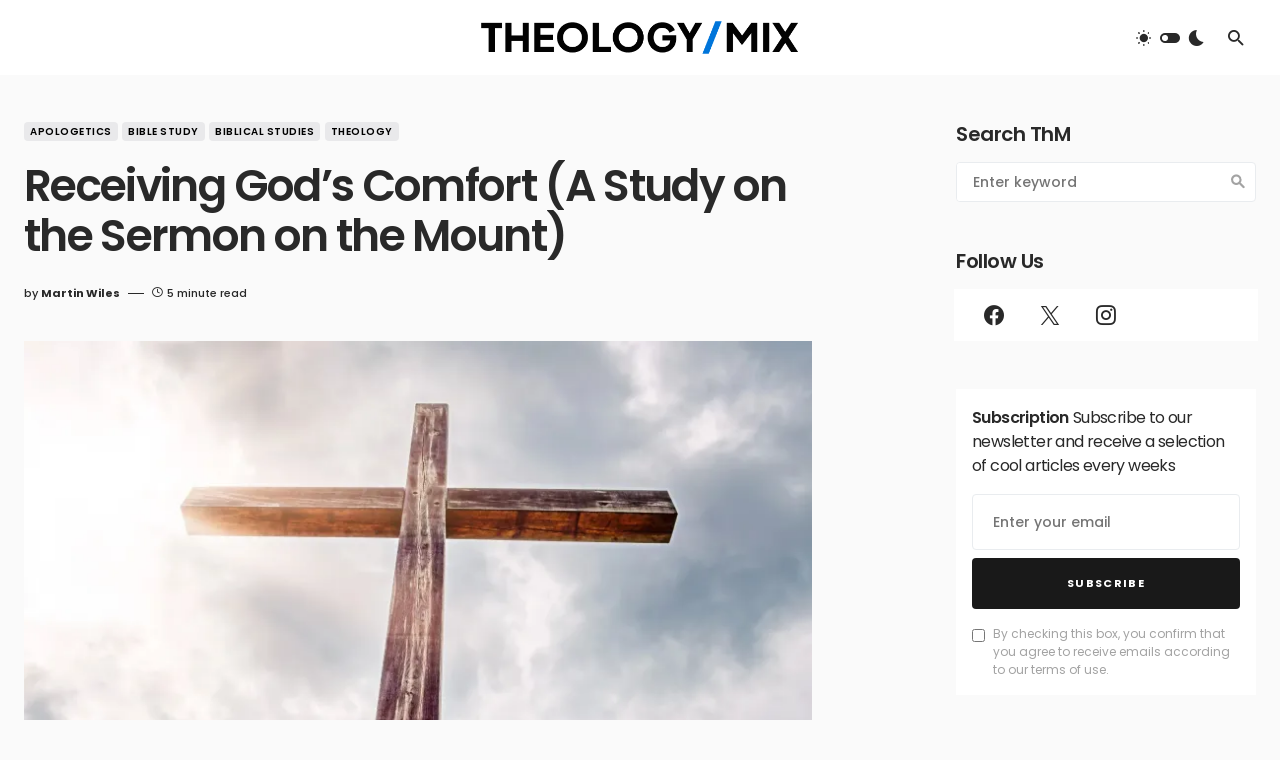

--- FILE ---
content_type: text/html; charset=UTF-8
request_url: https://theologymix.com/apologetics/receiving-gods-comfort-a-study-on-the-sermon-on-the-mount/
body_size: 25355
content:
<!doctype html>
<html lang="en-US">
<head><meta name="google-adsense-account" content="ca-pub-6141972519759925">
	<meta charset="UTF-8" />
	<meta name="viewport" content="width=device-width, initial-scale=1" />
	<link rel="profile" href="https://gmpg.org/xfn/11" />
	<meta name='robots' content='index, follow, max-image-preview:large, max-snippet:-1, max-video-preview:-1' />
	<style>img:is([sizes="auto" i], [sizes^="auto," i]) { contain-intrinsic-size: 3000px 1500px }</style>
	
	<!-- This site is optimized with the Yoast SEO plugin v26.7 - https://yoast.com/wordpress/plugins/seo/ -->
	<title>Receiving God’s Comfort (A Study on the Sermon on the Mount) - Theology Mix</title>
	<meta name="description" content="For the Christian, there is comfort in being delivered from present and future sins and their power, for Christ dealt with those sins on the cross." />
	<link rel="canonical" href="https://theologymix.com/apologetics/receiving-gods-comfort-a-study-on-the-sermon-on-the-mount/" />
	<meta property="og:locale" content="en_US" />
	<meta property="og:type" content="article" />
	<meta property="og:title" content="Receiving God’s Comfort (A Study on the Sermon on the Mount) - Theology Mix" />
	<meta property="og:description" content="For the Christian, there is comfort in being delivered from present and future sins and their power, for Christ dealt with those sins on the cross." />
	<meta property="og:url" content="https://theologymix.com/apologetics/receiving-gods-comfort-a-study-on-the-sermon-on-the-mount/" />
	<meta property="og:site_name" content="Theology Mix" />
	<meta property="article:author" content="https://www.facebook.com/martinwilesgreenwoodsc/" />
	<meta property="article:published_time" content="2019-02-10T23:00:47+00:00" />
	<meta property="article:modified_time" content="2020-03-28T21:58:36+00:00" />
	<meta property="og:image" content="https://i0.wp.com/theologymix.com/wp-content/uploads/2019/01/qtq80-22Q9ma.jpeg?fit=2166%2C1440&ssl=1" />
	<meta property="og:image:width" content="2166" />
	<meta property="og:image:height" content="1440" />
	<meta property="og:image:type" content="image/jpeg" />
	<meta name="author" content="Martin Wiles" />
	<meta name="twitter:card" content="summary_large_image" />
	<meta name="twitter:creator" content="@linesfromgod" />
	<meta name="twitter:label1" content="Written by" />
	<meta name="twitter:data1" content="Martin Wiles" />
	<meta name="twitter:label2" content="Est. reading time" />
	<meta name="twitter:data2" content="6 minutes" />
	<script type="application/ld+json" class="yoast-schema-graph">{"@context":"https://schema.org","@graph":[{"@type":"Article","@id":"https://theologymix.com/apologetics/receiving-gods-comfort-a-study-on-the-sermon-on-the-mount/#article","isPartOf":{"@id":"https://theologymix.com/apologetics/receiving-gods-comfort-a-study-on-the-sermon-on-the-mount/"},"author":{"name":"Martin Wiles","@id":"https://theologymix.com/#/schema/person/d523110880d6eba85f0010d7fd3f3601"},"headline":"Receiving God’s Comfort (A Study on the Sermon on the Mount)","datePublished":"2019-02-10T23:00:47+00:00","dateModified":"2020-03-28T21:58:36+00:00","mainEntityOfPage":{"@id":"https://theologymix.com/apologetics/receiving-gods-comfort-a-study-on-the-sermon-on-the-mount/"},"wordCount":1154,"commentCount":0,"image":{"@id":"https://theologymix.com/apologetics/receiving-gods-comfort-a-study-on-the-sermon-on-the-mount/#primaryimage"},"thumbnailUrl":"https://i0.wp.com/theologymix.com/wp-content/uploads/2019/01/qtq80-22Q9ma.jpeg?fit=2166%2C1440&ssl=1","keywords":["comfort","confession","faith","Martin Wiles","mourning","Receiving God's Comfort","sin","Theology Mix"],"articleSection":["Apologetics","Bible Study","Biblical Studies","Theology"],"inLanguage":"en-US","potentialAction":[{"@type":"CommentAction","name":"Comment","target":["https://theologymix.com/apologetics/receiving-gods-comfort-a-study-on-the-sermon-on-the-mount/#respond"]}]},{"@type":"WebPage","@id":"https://theologymix.com/apologetics/receiving-gods-comfort-a-study-on-the-sermon-on-the-mount/","url":"https://theologymix.com/apologetics/receiving-gods-comfort-a-study-on-the-sermon-on-the-mount/","name":"Receiving God’s Comfort (A Study on the Sermon on the Mount) - Theology Mix","isPartOf":{"@id":"https://theologymix.com/#website"},"primaryImageOfPage":{"@id":"https://theologymix.com/apologetics/receiving-gods-comfort-a-study-on-the-sermon-on-the-mount/#primaryimage"},"image":{"@id":"https://theologymix.com/apologetics/receiving-gods-comfort-a-study-on-the-sermon-on-the-mount/#primaryimage"},"thumbnailUrl":"https://i0.wp.com/theologymix.com/wp-content/uploads/2019/01/qtq80-22Q9ma.jpeg?fit=2166%2C1440&ssl=1","datePublished":"2019-02-10T23:00:47+00:00","dateModified":"2020-03-28T21:58:36+00:00","author":{"@id":"https://theologymix.com/#/schema/person/d523110880d6eba85f0010d7fd3f3601"},"description":"For the Christian, there is comfort in being delivered from present and future sins and their power, for Christ dealt with those sins on the cross.","breadcrumb":{"@id":"https://theologymix.com/apologetics/receiving-gods-comfort-a-study-on-the-sermon-on-the-mount/#breadcrumb"},"inLanguage":"en-US","potentialAction":[{"@type":"ReadAction","target":["https://theologymix.com/apologetics/receiving-gods-comfort-a-study-on-the-sermon-on-the-mount/"]}]},{"@type":"ImageObject","inLanguage":"en-US","@id":"https://theologymix.com/apologetics/receiving-gods-comfort-a-study-on-the-sermon-on-the-mount/#primaryimage","url":"https://i0.wp.com/theologymix.com/wp-content/uploads/2019/01/qtq80-22Q9ma.jpeg?fit=2166%2C1440&ssl=1","contentUrl":"https://i0.wp.com/theologymix.com/wp-content/uploads/2019/01/qtq80-22Q9ma.jpeg?fit=2166%2C1440&ssl=1","width":2166,"height":1440,"caption":"comfort"},{"@type":"BreadcrumbList","@id":"https://theologymix.com/apologetics/receiving-gods-comfort-a-study-on-the-sermon-on-the-mount/#breadcrumb","itemListElement":[{"@type":"ListItem","position":1,"name":"Home","item":"https://theologymix.com/"},{"@type":"ListItem","position":2,"name":"Latest at ThM","item":"https://theologymix.com/latest/"},{"@type":"ListItem","position":3,"name":"Receiving God’s Comfort (A Study on the Sermon on the Mount)"}]},{"@type":"WebSite","@id":"https://theologymix.com/#website","url":"https://theologymix.com/","name":"Theology Mix","description":"Where Culture and Theology Mix","potentialAction":[{"@type":"SearchAction","target":{"@type":"EntryPoint","urlTemplate":"https://theologymix.com/?s={search_term_string}"},"query-input":{"@type":"PropertyValueSpecification","valueRequired":true,"valueName":"search_term_string"}}],"inLanguage":"en-US"},{"@type":"Person","@id":"https://theologymix.com/#/schema/person/d523110880d6eba85f0010d7fd3f3601","name":"Martin Wiles","image":{"@type":"ImageObject","inLanguage":"en-US","@id":"https://theologymix.com/#/schema/person/image/","url":"https://secure.gravatar.com/avatar/29e3c4ab5d0bec60924ea6c63203d95c0d07a8acc4a923f1cc462cf17f9be8a8?s=96&r=g","contentUrl":"https://secure.gravatar.com/avatar/29e3c4ab5d0bec60924ea6c63203d95c0d07a8acc4a923f1cc462cf17f9be8a8?s=96&r=g","caption":"Martin Wiles"},"description":"Martin Wiles lives in Greenwood, SC, and is the founder of Love Lines from God. He is a freelance editor, English teacher, pastor, and author. He serves as Managing Editor for both Christian Devotions and Vinewords.net and is an instructor for the Christian PEN (professional editor’s network). Wiles is a multi-published author. His most recent book, Hurt, Hope and Healing: 52 Devotions That Will Lead to Spiritual Health, is available on Amazon. He and his wife are parents of two and grandparents of seven. He can be contacted at mandmwiles@gmail.com.","sameAs":["http://www.lovelinesfromgod.com","https://www.facebook.com/martinwilesgreenwoodsc/","https://x.com/linesfromgod"],"url":"https://theologymix.com/author/martinwiles2/"}]}</script>
	<!-- / Yoast SEO plugin. -->


<link rel='dns-prefetch' href='//www.googletagmanager.com' />
<link rel='dns-prefetch' href='//stats.wp.com' />
<link rel='dns-prefetch' href='//fonts.googleapis.com' />
<link rel='dns-prefetch' href='//pagead2.googlesyndication.com' />
<link rel='preconnect' href='//i0.wp.com' />
<link href='https://fonts.gstatic.com' crossorigin rel='preconnect' />
<link rel='preconnect' href='//c0.wp.com' />
			<link rel="preload" href="https://theologymix.com/wp-content/plugins/canvas/assets/fonts/canvas-icons.woff" as="font" type="font/woff" crossorigin>
					<!-- This site uses the Google Analytics by MonsterInsights plugin v9.11.1 - Using Analytics tracking - https://www.monsterinsights.com/ -->
							<script src="//www.googletagmanager.com/gtag/js?id=G-XGEKN8L41H"  data-cfasync="false" data-wpfc-render="false" async></script>
			<script data-cfasync="false" data-wpfc-render="false">
				var mi_version = '9.11.1';
				var mi_track_user = true;
				var mi_no_track_reason = '';
								var MonsterInsightsDefaultLocations = {"page_location":"https:\/\/theologymix.com\/apologetics\/receiving-gods-comfort-a-study-on-the-sermon-on-the-mount\/"};
								if ( typeof MonsterInsightsPrivacyGuardFilter === 'function' ) {
					var MonsterInsightsLocations = (typeof MonsterInsightsExcludeQuery === 'object') ? MonsterInsightsPrivacyGuardFilter( MonsterInsightsExcludeQuery ) : MonsterInsightsPrivacyGuardFilter( MonsterInsightsDefaultLocations );
				} else {
					var MonsterInsightsLocations = (typeof MonsterInsightsExcludeQuery === 'object') ? MonsterInsightsExcludeQuery : MonsterInsightsDefaultLocations;
				}

								var disableStrs = [
										'ga-disable-G-XGEKN8L41H',
									];

				/* Function to detect opted out users */
				function __gtagTrackerIsOptedOut() {
					for (var index = 0; index < disableStrs.length; index++) {
						if (document.cookie.indexOf(disableStrs[index] + '=true') > -1) {
							return true;
						}
					}

					return false;
				}

				/* Disable tracking if the opt-out cookie exists. */
				if (__gtagTrackerIsOptedOut()) {
					for (var index = 0; index < disableStrs.length; index++) {
						window[disableStrs[index]] = true;
					}
				}

				/* Opt-out function */
				function __gtagTrackerOptout() {
					for (var index = 0; index < disableStrs.length; index++) {
						document.cookie = disableStrs[index] + '=true; expires=Thu, 31 Dec 2099 23:59:59 UTC; path=/';
						window[disableStrs[index]] = true;
					}
				}

				if ('undefined' === typeof gaOptout) {
					function gaOptout() {
						__gtagTrackerOptout();
					}
				}
								window.dataLayer = window.dataLayer || [];

				window.MonsterInsightsDualTracker = {
					helpers: {},
					trackers: {},
				};
				if (mi_track_user) {
					function __gtagDataLayer() {
						dataLayer.push(arguments);
					}

					function __gtagTracker(type, name, parameters) {
						if (!parameters) {
							parameters = {};
						}

						if (parameters.send_to) {
							__gtagDataLayer.apply(null, arguments);
							return;
						}

						if (type === 'event') {
														parameters.send_to = monsterinsights_frontend.v4_id;
							var hookName = name;
							if (typeof parameters['event_category'] !== 'undefined') {
								hookName = parameters['event_category'] + ':' + name;
							}

							if (typeof MonsterInsightsDualTracker.trackers[hookName] !== 'undefined') {
								MonsterInsightsDualTracker.trackers[hookName](parameters);
							} else {
								__gtagDataLayer('event', name, parameters);
							}
							
						} else {
							__gtagDataLayer.apply(null, arguments);
						}
					}

					__gtagTracker('js', new Date());
					__gtagTracker('set', {
						'developer_id.dZGIzZG': true,
											});
					if ( MonsterInsightsLocations.page_location ) {
						__gtagTracker('set', MonsterInsightsLocations);
					}
										__gtagTracker('config', 'G-XGEKN8L41H', {"forceSSL":"true","link_attribution":"true"} );
										window.gtag = __gtagTracker;										(function () {
						/* https://developers.google.com/analytics/devguides/collection/analyticsjs/ */
						/* ga and __gaTracker compatibility shim. */
						var noopfn = function () {
							return null;
						};
						var newtracker = function () {
							return new Tracker();
						};
						var Tracker = function () {
							return null;
						};
						var p = Tracker.prototype;
						p.get = noopfn;
						p.set = noopfn;
						p.send = function () {
							var args = Array.prototype.slice.call(arguments);
							args.unshift('send');
							__gaTracker.apply(null, args);
						};
						var __gaTracker = function () {
							var len = arguments.length;
							if (len === 0) {
								return;
							}
							var f = arguments[len - 1];
							if (typeof f !== 'object' || f === null || typeof f.hitCallback !== 'function') {
								if ('send' === arguments[0]) {
									var hitConverted, hitObject = false, action;
									if ('event' === arguments[1]) {
										if ('undefined' !== typeof arguments[3]) {
											hitObject = {
												'eventAction': arguments[3],
												'eventCategory': arguments[2],
												'eventLabel': arguments[4],
												'value': arguments[5] ? arguments[5] : 1,
											}
										}
									}
									if ('pageview' === arguments[1]) {
										if ('undefined' !== typeof arguments[2]) {
											hitObject = {
												'eventAction': 'page_view',
												'page_path': arguments[2],
											}
										}
									}
									if (typeof arguments[2] === 'object') {
										hitObject = arguments[2];
									}
									if (typeof arguments[5] === 'object') {
										Object.assign(hitObject, arguments[5]);
									}
									if ('undefined' !== typeof arguments[1].hitType) {
										hitObject = arguments[1];
										if ('pageview' === hitObject.hitType) {
											hitObject.eventAction = 'page_view';
										}
									}
									if (hitObject) {
										action = 'timing' === arguments[1].hitType ? 'timing_complete' : hitObject.eventAction;
										hitConverted = mapArgs(hitObject);
										__gtagTracker('event', action, hitConverted);
									}
								}
								return;
							}

							function mapArgs(args) {
								var arg, hit = {};
								var gaMap = {
									'eventCategory': 'event_category',
									'eventAction': 'event_action',
									'eventLabel': 'event_label',
									'eventValue': 'event_value',
									'nonInteraction': 'non_interaction',
									'timingCategory': 'event_category',
									'timingVar': 'name',
									'timingValue': 'value',
									'timingLabel': 'event_label',
									'page': 'page_path',
									'location': 'page_location',
									'title': 'page_title',
									'referrer' : 'page_referrer',
								};
								for (arg in args) {
																		if (!(!args.hasOwnProperty(arg) || !gaMap.hasOwnProperty(arg))) {
										hit[gaMap[arg]] = args[arg];
									} else {
										hit[arg] = args[arg];
									}
								}
								return hit;
							}

							try {
								f.hitCallback();
							} catch (ex) {
							}
						};
						__gaTracker.create = newtracker;
						__gaTracker.getByName = newtracker;
						__gaTracker.getAll = function () {
							return [];
						};
						__gaTracker.remove = noopfn;
						__gaTracker.loaded = true;
						window['__gaTracker'] = __gaTracker;
					})();
									} else {
										console.log("");
					(function () {
						function __gtagTracker() {
							return null;
						}

						window['__gtagTracker'] = __gtagTracker;
						window['gtag'] = __gtagTracker;
					})();
									}
			</script>
							<!-- / Google Analytics by MonsterInsights -->
		<script>
window._wpemojiSettings = {"baseUrl":"https:\/\/s.w.org\/images\/core\/emoji\/16.0.1\/72x72\/","ext":".png","svgUrl":"https:\/\/s.w.org\/images\/core\/emoji\/16.0.1\/svg\/","svgExt":".svg","source":{"concatemoji":"https:\/\/theologymix.com\/wp-includes\/js\/wp-emoji-release.min.js?ver=6.8.3"}};
/*! This file is auto-generated */
!function(s,n){var o,i,e;function c(e){try{var t={supportTests:e,timestamp:(new Date).valueOf()};sessionStorage.setItem(o,JSON.stringify(t))}catch(e){}}function p(e,t,n){e.clearRect(0,0,e.canvas.width,e.canvas.height),e.fillText(t,0,0);var t=new Uint32Array(e.getImageData(0,0,e.canvas.width,e.canvas.height).data),a=(e.clearRect(0,0,e.canvas.width,e.canvas.height),e.fillText(n,0,0),new Uint32Array(e.getImageData(0,0,e.canvas.width,e.canvas.height).data));return t.every(function(e,t){return e===a[t]})}function u(e,t){e.clearRect(0,0,e.canvas.width,e.canvas.height),e.fillText(t,0,0);for(var n=e.getImageData(16,16,1,1),a=0;a<n.data.length;a++)if(0!==n.data[a])return!1;return!0}function f(e,t,n,a){switch(t){case"flag":return n(e,"\ud83c\udff3\ufe0f\u200d\u26a7\ufe0f","\ud83c\udff3\ufe0f\u200b\u26a7\ufe0f")?!1:!n(e,"\ud83c\udde8\ud83c\uddf6","\ud83c\udde8\u200b\ud83c\uddf6")&&!n(e,"\ud83c\udff4\udb40\udc67\udb40\udc62\udb40\udc65\udb40\udc6e\udb40\udc67\udb40\udc7f","\ud83c\udff4\u200b\udb40\udc67\u200b\udb40\udc62\u200b\udb40\udc65\u200b\udb40\udc6e\u200b\udb40\udc67\u200b\udb40\udc7f");case"emoji":return!a(e,"\ud83e\udedf")}return!1}function g(e,t,n,a){var r="undefined"!=typeof WorkerGlobalScope&&self instanceof WorkerGlobalScope?new OffscreenCanvas(300,150):s.createElement("canvas"),o=r.getContext("2d",{willReadFrequently:!0}),i=(o.textBaseline="top",o.font="600 32px Arial",{});return e.forEach(function(e){i[e]=t(o,e,n,a)}),i}function t(e){var t=s.createElement("script");t.src=e,t.defer=!0,s.head.appendChild(t)}"undefined"!=typeof Promise&&(o="wpEmojiSettingsSupports",i=["flag","emoji"],n.supports={everything:!0,everythingExceptFlag:!0},e=new Promise(function(e){s.addEventListener("DOMContentLoaded",e,{once:!0})}),new Promise(function(t){var n=function(){try{var e=JSON.parse(sessionStorage.getItem(o));if("object"==typeof e&&"number"==typeof e.timestamp&&(new Date).valueOf()<e.timestamp+604800&&"object"==typeof e.supportTests)return e.supportTests}catch(e){}return null}();if(!n){if("undefined"!=typeof Worker&&"undefined"!=typeof OffscreenCanvas&&"undefined"!=typeof URL&&URL.createObjectURL&&"undefined"!=typeof Blob)try{var e="postMessage("+g.toString()+"("+[JSON.stringify(i),f.toString(),p.toString(),u.toString()].join(",")+"));",a=new Blob([e],{type:"text/javascript"}),r=new Worker(URL.createObjectURL(a),{name:"wpTestEmojiSupports"});return void(r.onmessage=function(e){c(n=e.data),r.terminate(),t(n)})}catch(e){}c(n=g(i,f,p,u))}t(n)}).then(function(e){for(var t in e)n.supports[t]=e[t],n.supports.everything=n.supports.everything&&n.supports[t],"flag"!==t&&(n.supports.everythingExceptFlag=n.supports.everythingExceptFlag&&n.supports[t]);n.supports.everythingExceptFlag=n.supports.everythingExceptFlag&&!n.supports.flag,n.DOMReady=!1,n.readyCallback=function(){n.DOMReady=!0}}).then(function(){return e}).then(function(){var e;n.supports.everything||(n.readyCallback(),(e=n.source||{}).concatemoji?t(e.concatemoji):e.wpemoji&&e.twemoji&&(t(e.twemoji),t(e.wpemoji)))}))}((window,document),window._wpemojiSettings);
</script>
<link rel='stylesheet' id='canvas-css' href='https://theologymix.com/wp-content/plugins/canvas/assets/css/canvas.css?ver=2.5.1' media='all' />
<link rel='alternate stylesheet' id='powerkit-icons-css' href='https://theologymix.com/wp-content/plugins/powerkit/assets/fonts/powerkit-icons.woff?ver=3.0.4' as='font' type='font/wof' crossorigin />
<link rel='stylesheet' id='powerkit-css' href='https://theologymix.com/wp-content/plugins/powerkit/assets/css/powerkit.css?ver=3.0.4' media='all' />
<style id='wp-emoji-styles-inline-css'>

	img.wp-smiley, img.emoji {
		display: inline !important;
		border: none !important;
		box-shadow: none !important;
		height: 1em !important;
		width: 1em !important;
		margin: 0 0.07em !important;
		vertical-align: -0.1em !important;
		background: none !important;
		padding: 0 !important;
	}
</style>
<link rel='stylesheet' id='wp-block-library-css' href='https://c0.wp.com/c/6.8.3/wp-includes/css/dist/block-library/style.min.css' media='all' />
<style id='classic-theme-styles-inline-css'>
/*! This file is auto-generated */
.wp-block-button__link{color:#fff;background-color:#32373c;border-radius:9999px;box-shadow:none;text-decoration:none;padding:calc(.667em + 2px) calc(1.333em + 2px);font-size:1.125em}.wp-block-file__button{background:#32373c;color:#fff;text-decoration:none}
</style>
<link rel='stylesheet' id='mediaelement-css' href='https://c0.wp.com/c/6.8.3/wp-includes/js/mediaelement/mediaelementplayer-legacy.min.css' media='all' />
<link rel='stylesheet' id='wp-mediaelement-css' href='https://c0.wp.com/c/6.8.3/wp-includes/js/mediaelement/wp-mediaelement.min.css' media='all' />
<style id='jetpack-sharing-buttons-style-inline-css'>
.jetpack-sharing-buttons__services-list{display:flex;flex-direction:row;flex-wrap:wrap;gap:0;list-style-type:none;margin:5px;padding:0}.jetpack-sharing-buttons__services-list.has-small-icon-size{font-size:12px}.jetpack-sharing-buttons__services-list.has-normal-icon-size{font-size:16px}.jetpack-sharing-buttons__services-list.has-large-icon-size{font-size:24px}.jetpack-sharing-buttons__services-list.has-huge-icon-size{font-size:36px}@media print{.jetpack-sharing-buttons__services-list{display:none!important}}.editor-styles-wrapper .wp-block-jetpack-sharing-buttons{gap:0;padding-inline-start:0}ul.jetpack-sharing-buttons__services-list.has-background{padding:1.25em 2.375em}
</style>
<link rel='stylesheet' id='canvas-block-alert-style-css' href='https://theologymix.com/wp-content/plugins/canvas/components/basic-elements/block-alert/block.css?ver=1750168539' media='all' />
<link rel='stylesheet' id='canvas-block-progress-style-css' href='https://theologymix.com/wp-content/plugins/canvas/components/basic-elements/block-progress/block.css?ver=1750168539' media='all' />
<link rel='stylesheet' id='canvas-block-collapsibles-style-css' href='https://theologymix.com/wp-content/plugins/canvas/components/basic-elements/block-collapsibles/block.css?ver=1750168539' media='all' />
<link rel='stylesheet' id='canvas-block-tabs-style-css' href='https://theologymix.com/wp-content/plugins/canvas/components/basic-elements/block-tabs/block.css?ver=1750168539' media='all' />
<link rel='stylesheet' id='canvas-block-section-heading-style-css' href='https://theologymix.com/wp-content/plugins/canvas/components/basic-elements/block-section-heading/block.css?ver=1750168539' media='all' />
<link rel='stylesheet' id='canvas-block-row-style-css' href='https://theologymix.com/wp-content/plugins/canvas/components/layout-blocks/block-row/block-row.css?ver=1750168539' media='all' />
<link rel='stylesheet' id='canvas-justified-gallery-block-style-css' href='https://theologymix.com/wp-content/plugins/canvas/components/justified-gallery/block/block-justified-gallery.css?ver=1750168539' media='all' />
<link rel='stylesheet' id='canvas-slider-gallery-block-style-css' href='https://theologymix.com/wp-content/plugins/canvas/components/slider-gallery/block/block-slider-gallery.css?ver=1750168539' media='all' />
<style id='powerpress-player-block-style-inline-css'>


</style>
<link rel='stylesheet' id='canvas-block-posts-sidebar-css' href='https://theologymix.com/wp-content/plugins/canvas/components/posts/block-posts-sidebar/block-posts-sidebar.css?ver=1750168539' media='all' />
<style id='global-styles-inline-css'>
:root{--wp--preset--aspect-ratio--square: 1;--wp--preset--aspect-ratio--4-3: 4/3;--wp--preset--aspect-ratio--3-4: 3/4;--wp--preset--aspect-ratio--3-2: 3/2;--wp--preset--aspect-ratio--2-3: 2/3;--wp--preset--aspect-ratio--16-9: 16/9;--wp--preset--aspect-ratio--9-16: 9/16;--wp--preset--color--black: #000000;--wp--preset--color--cyan-bluish-gray: #abb8c3;--wp--preset--color--white: #FFFFFF;--wp--preset--color--pale-pink: #f78da7;--wp--preset--color--vivid-red: #cf2e2e;--wp--preset--color--luminous-vivid-orange: #ff6900;--wp--preset--color--luminous-vivid-amber: #fcb900;--wp--preset--color--light-green-cyan: #7bdcb5;--wp--preset--color--vivid-green-cyan: #00d084;--wp--preset--color--pale-cyan-blue: #8ed1fc;--wp--preset--color--vivid-cyan-blue: #0693e3;--wp--preset--color--vivid-purple: #9b51e0;--wp--preset--color--blue: #1830cc;--wp--preset--color--green: #03a988;--wp--preset--color--orange: #FFBC49;--wp--preset--color--red: #fb0d48;--wp--preset--color--secondary-bg: #f8f3ee;--wp--preset--color--accent-bg: #ddefe9;--wp--preset--color--secondary: #a3a3a3;--wp--preset--color--primary: #292929;--wp--preset--color--gray-50: #f8f9fa;--wp--preset--color--gray-100: #f8f9fb;--wp--preset--color--gray-200: #e9ecef;--wp--preset--color--gray-300: #dee2e6;--wp--preset--gradient--vivid-cyan-blue-to-vivid-purple: linear-gradient(135deg,rgba(6,147,227,1) 0%,rgb(155,81,224) 100%);--wp--preset--gradient--light-green-cyan-to-vivid-green-cyan: linear-gradient(135deg,rgb(122,220,180) 0%,rgb(0,208,130) 100%);--wp--preset--gradient--luminous-vivid-amber-to-luminous-vivid-orange: linear-gradient(135deg,rgba(252,185,0,1) 0%,rgba(255,105,0,1) 100%);--wp--preset--gradient--luminous-vivid-orange-to-vivid-red: linear-gradient(135deg,rgba(255,105,0,1) 0%,rgb(207,46,46) 100%);--wp--preset--gradient--very-light-gray-to-cyan-bluish-gray: linear-gradient(135deg,rgb(238,238,238) 0%,rgb(169,184,195) 100%);--wp--preset--gradient--cool-to-warm-spectrum: linear-gradient(135deg,rgb(74,234,220) 0%,rgb(151,120,209) 20%,rgb(207,42,186) 40%,rgb(238,44,130) 60%,rgb(251,105,98) 80%,rgb(254,248,76) 100%);--wp--preset--gradient--blush-light-purple: linear-gradient(135deg,rgb(255,206,236) 0%,rgb(152,150,240) 100%);--wp--preset--gradient--blush-bordeaux: linear-gradient(135deg,rgb(254,205,165) 0%,rgb(254,45,45) 50%,rgb(107,0,62) 100%);--wp--preset--gradient--luminous-dusk: linear-gradient(135deg,rgb(255,203,112) 0%,rgb(199,81,192) 50%,rgb(65,88,208) 100%);--wp--preset--gradient--pale-ocean: linear-gradient(135deg,rgb(255,245,203) 0%,rgb(182,227,212) 50%,rgb(51,167,181) 100%);--wp--preset--gradient--electric-grass: linear-gradient(135deg,rgb(202,248,128) 0%,rgb(113,206,126) 100%);--wp--preset--gradient--midnight: linear-gradient(135deg,rgb(2,3,129) 0%,rgb(40,116,252) 100%);--wp--preset--font-size--small: 13px;--wp--preset--font-size--medium: 20px;--wp--preset--font-size--large: 36px;--wp--preset--font-size--x-large: 42px;--wp--preset--font-size--regular: 16px;--wp--preset--font-size--huge: 48px;--wp--preset--spacing--20: 0.44rem;--wp--preset--spacing--30: 0.67rem;--wp--preset--spacing--40: 1rem;--wp--preset--spacing--50: 1.5rem;--wp--preset--spacing--60: 2.25rem;--wp--preset--spacing--70: 3.38rem;--wp--preset--spacing--80: 5.06rem;--wp--preset--shadow--natural: 6px 6px 9px rgba(0, 0, 0, 0.2);--wp--preset--shadow--deep: 12px 12px 50px rgba(0, 0, 0, 0.4);--wp--preset--shadow--sharp: 6px 6px 0px rgba(0, 0, 0, 0.2);--wp--preset--shadow--outlined: 6px 6px 0px -3px rgba(255, 255, 255, 1), 6px 6px rgba(0, 0, 0, 1);--wp--preset--shadow--crisp: 6px 6px 0px rgba(0, 0, 0, 1);}:where(.is-layout-flex){gap: 0.5em;}:where(.is-layout-grid){gap: 0.5em;}body .is-layout-flex{display: flex;}.is-layout-flex{flex-wrap: wrap;align-items: center;}.is-layout-flex > :is(*, div){margin: 0;}body .is-layout-grid{display: grid;}.is-layout-grid > :is(*, div){margin: 0;}:where(.wp-block-columns.is-layout-flex){gap: 2em;}:where(.wp-block-columns.is-layout-grid){gap: 2em;}:where(.wp-block-post-template.is-layout-flex){gap: 1.25em;}:where(.wp-block-post-template.is-layout-grid){gap: 1.25em;}.has-black-color{color: var(--wp--preset--color--black) !important;}.has-cyan-bluish-gray-color{color: var(--wp--preset--color--cyan-bluish-gray) !important;}.has-white-color{color: var(--wp--preset--color--white) !important;}.has-pale-pink-color{color: var(--wp--preset--color--pale-pink) !important;}.has-vivid-red-color{color: var(--wp--preset--color--vivid-red) !important;}.has-luminous-vivid-orange-color{color: var(--wp--preset--color--luminous-vivid-orange) !important;}.has-luminous-vivid-amber-color{color: var(--wp--preset--color--luminous-vivid-amber) !important;}.has-light-green-cyan-color{color: var(--wp--preset--color--light-green-cyan) !important;}.has-vivid-green-cyan-color{color: var(--wp--preset--color--vivid-green-cyan) !important;}.has-pale-cyan-blue-color{color: var(--wp--preset--color--pale-cyan-blue) !important;}.has-vivid-cyan-blue-color{color: var(--wp--preset--color--vivid-cyan-blue) !important;}.has-vivid-purple-color{color: var(--wp--preset--color--vivid-purple) !important;}.has-black-background-color{background-color: var(--wp--preset--color--black) !important;}.has-cyan-bluish-gray-background-color{background-color: var(--wp--preset--color--cyan-bluish-gray) !important;}.has-white-background-color{background-color: var(--wp--preset--color--white) !important;}.has-pale-pink-background-color{background-color: var(--wp--preset--color--pale-pink) !important;}.has-vivid-red-background-color{background-color: var(--wp--preset--color--vivid-red) !important;}.has-luminous-vivid-orange-background-color{background-color: var(--wp--preset--color--luminous-vivid-orange) !important;}.has-luminous-vivid-amber-background-color{background-color: var(--wp--preset--color--luminous-vivid-amber) !important;}.has-light-green-cyan-background-color{background-color: var(--wp--preset--color--light-green-cyan) !important;}.has-vivid-green-cyan-background-color{background-color: var(--wp--preset--color--vivid-green-cyan) !important;}.has-pale-cyan-blue-background-color{background-color: var(--wp--preset--color--pale-cyan-blue) !important;}.has-vivid-cyan-blue-background-color{background-color: var(--wp--preset--color--vivid-cyan-blue) !important;}.has-vivid-purple-background-color{background-color: var(--wp--preset--color--vivid-purple) !important;}.has-black-border-color{border-color: var(--wp--preset--color--black) !important;}.has-cyan-bluish-gray-border-color{border-color: var(--wp--preset--color--cyan-bluish-gray) !important;}.has-white-border-color{border-color: var(--wp--preset--color--white) !important;}.has-pale-pink-border-color{border-color: var(--wp--preset--color--pale-pink) !important;}.has-vivid-red-border-color{border-color: var(--wp--preset--color--vivid-red) !important;}.has-luminous-vivid-orange-border-color{border-color: var(--wp--preset--color--luminous-vivid-orange) !important;}.has-luminous-vivid-amber-border-color{border-color: var(--wp--preset--color--luminous-vivid-amber) !important;}.has-light-green-cyan-border-color{border-color: var(--wp--preset--color--light-green-cyan) !important;}.has-vivid-green-cyan-border-color{border-color: var(--wp--preset--color--vivid-green-cyan) !important;}.has-pale-cyan-blue-border-color{border-color: var(--wp--preset--color--pale-cyan-blue) !important;}.has-vivid-cyan-blue-border-color{border-color: var(--wp--preset--color--vivid-cyan-blue) !important;}.has-vivid-purple-border-color{border-color: var(--wp--preset--color--vivid-purple) !important;}.has-vivid-cyan-blue-to-vivid-purple-gradient-background{background: var(--wp--preset--gradient--vivid-cyan-blue-to-vivid-purple) !important;}.has-light-green-cyan-to-vivid-green-cyan-gradient-background{background: var(--wp--preset--gradient--light-green-cyan-to-vivid-green-cyan) !important;}.has-luminous-vivid-amber-to-luminous-vivid-orange-gradient-background{background: var(--wp--preset--gradient--luminous-vivid-amber-to-luminous-vivid-orange) !important;}.has-luminous-vivid-orange-to-vivid-red-gradient-background{background: var(--wp--preset--gradient--luminous-vivid-orange-to-vivid-red) !important;}.has-very-light-gray-to-cyan-bluish-gray-gradient-background{background: var(--wp--preset--gradient--very-light-gray-to-cyan-bluish-gray) !important;}.has-cool-to-warm-spectrum-gradient-background{background: var(--wp--preset--gradient--cool-to-warm-spectrum) !important;}.has-blush-light-purple-gradient-background{background: var(--wp--preset--gradient--blush-light-purple) !important;}.has-blush-bordeaux-gradient-background{background: var(--wp--preset--gradient--blush-bordeaux) !important;}.has-luminous-dusk-gradient-background{background: var(--wp--preset--gradient--luminous-dusk) !important;}.has-pale-ocean-gradient-background{background: var(--wp--preset--gradient--pale-ocean) !important;}.has-electric-grass-gradient-background{background: var(--wp--preset--gradient--electric-grass) !important;}.has-midnight-gradient-background{background: var(--wp--preset--gradient--midnight) !important;}.has-small-font-size{font-size: var(--wp--preset--font-size--small) !important;}.has-medium-font-size{font-size: var(--wp--preset--font-size--medium) !important;}.has-large-font-size{font-size: var(--wp--preset--font-size--large) !important;}.has-x-large-font-size{font-size: var(--wp--preset--font-size--x-large) !important;}
:where(.wp-block-post-template.is-layout-flex){gap: 1.25em;}:where(.wp-block-post-template.is-layout-grid){gap: 1.25em;}
:where(.wp-block-columns.is-layout-flex){gap: 2em;}:where(.wp-block-columns.is-layout-grid){gap: 2em;}
:root :where(.wp-block-pullquote){font-size: 1.5em;line-height: 1.6;}
</style>
<link rel='stylesheet' id='absolute-reviews-css' href='https://theologymix.com/wp-content/plugins/absolute-reviews/public/css/absolute-reviews-public.css?ver=1.1.6' media='all' />
<link rel='stylesheet' id='advanced-popups-css' href='https://theologymix.com/wp-content/plugins/advanced-popups/public/css/advanced-popups-public.css?ver=1.2.2' media='all' />
<link rel='stylesheet' id='canvas-block-heading-style-css' href='https://theologymix.com/wp-content/plugins/canvas/components/content-formatting/block-heading/block.css?ver=1750168539' media='all' />
<link rel='stylesheet' id='canvas-block-list-style-css' href='https://theologymix.com/wp-content/plugins/canvas/components/content-formatting/block-list/block.css?ver=1750168539' media='all' />
<link rel='stylesheet' id='canvas-block-paragraph-style-css' href='https://theologymix.com/wp-content/plugins/canvas/components/content-formatting/block-paragraph/block.css?ver=1750168539' media='all' />
<link rel='stylesheet' id='canvas-block-separator-style-css' href='https://theologymix.com/wp-content/plugins/canvas/components/content-formatting/block-separator/block.css?ver=1750168539' media='all' />
<link rel='stylesheet' id='canvas-block-group-style-css' href='https://theologymix.com/wp-content/plugins/canvas/components/basic-elements/block-group/block.css?ver=1750168539' media='all' />
<link rel='stylesheet' id='canvas-block-cover-style-css' href='https://theologymix.com/wp-content/plugins/canvas/components/basic-elements/block-cover/block.css?ver=1750168539' media='all' />
<link rel='stylesheet' id='gdpr-css' href='https://theologymix.com/wp-content/plugins/gdpr/dist/css/public.css?ver=2.1.2' media='all' />
<link rel='stylesheet' id='popupally-style-css' href='https://theologymix.com/wp-content/popupally-scripts/1-popupally-style.css?ver=2.1.6.3' media='all' />
<link rel='stylesheet' id='powerkit-author-box-css' href='https://theologymix.com/wp-content/plugins/powerkit/modules/author-box/public/css/public-powerkit-author-box.css?ver=3.0.4' media='all' />
<link rel='stylesheet' id='powerkit-basic-elements-css' href='https://theologymix.com/wp-content/plugins/powerkit/modules/basic-elements/public/css/public-powerkit-basic-elements.css?ver=3.0.4' media='screen' />
<link rel='stylesheet' id='powerkit-coming-soon-css' href='https://theologymix.com/wp-content/plugins/powerkit/modules/coming-soon/public/css/public-powerkit-coming-soon.css?ver=3.0.4' media='all' />
<link rel='stylesheet' id='powerkit-content-formatting-css' href='https://theologymix.com/wp-content/plugins/powerkit/modules/content-formatting/public/css/public-powerkit-content-formatting.css?ver=3.0.4' media='all' />
<link rel='stylesheet' id='powerkit-сontributors-css' href='https://theologymix.com/wp-content/plugins/powerkit/modules/contributors/public/css/public-powerkit-contributors.css?ver=3.0.4' media='all' />
<link rel='stylesheet' id='powerkit-facebook-css' href='https://theologymix.com/wp-content/plugins/powerkit/modules/facebook/public/css/public-powerkit-facebook.css?ver=3.0.4' media='all' />
<link rel='stylesheet' id='powerkit-featured-categories-css' href='https://theologymix.com/wp-content/plugins/powerkit/modules/featured-categories/public/css/public-powerkit-featured-categories.css?ver=3.0.4' media='all' />
<link rel='stylesheet' id='powerkit-inline-posts-css' href='https://theologymix.com/wp-content/plugins/powerkit/modules/inline-posts/public/css/public-powerkit-inline-posts.css?ver=3.0.4' media='all' />
<link rel='stylesheet' id='powerkit-instagram-css' href='https://theologymix.com/wp-content/plugins/powerkit/modules/instagram/public/css/public-powerkit-instagram.css?ver=3.0.4' media='all' />
<link rel='stylesheet' id='powerkit-justified-gallery-css' href='https://theologymix.com/wp-content/plugins/powerkit/modules/justified-gallery/public/css/public-powerkit-justified-gallery.css?ver=3.0.4' media='all' />
<link rel='stylesheet' id='glightbox-css' href='https://theologymix.com/wp-content/plugins/powerkit/modules/lightbox/public/css/glightbox.min.css?ver=3.0.4' media='all' />
<link rel='stylesheet' id='powerkit-lightbox-css' href='https://theologymix.com/wp-content/plugins/powerkit/modules/lightbox/public/css/public-powerkit-lightbox.css?ver=3.0.4' media='all' />
<link rel='stylesheet' id='powerkit-opt-in-forms-css' href='https://theologymix.com/wp-content/plugins/powerkit/modules/opt-in-forms/public/css/public-powerkit-opt-in-forms.css?ver=3.0.4' media='all' />
<link rel='stylesheet' id='powerkit-pinterest-css' href='https://theologymix.com/wp-content/plugins/powerkit/modules/pinterest/public/css/public-powerkit-pinterest.css?ver=3.0.4' media='all' />
<link rel='stylesheet' id='powerkit-widget-posts-css' href='https://theologymix.com/wp-content/plugins/powerkit/modules/posts/public/css/public-powerkit-widget-posts.css?ver=3.0.4' media='all' />
<link rel='stylesheet' id='powerkit-scroll-to-top-css' href='https://theologymix.com/wp-content/plugins/powerkit/modules/scroll-to-top/public/css/public-powerkit-scroll-to-top.css?ver=3.0.4' media='all' />
<link rel='stylesheet' id='powerkit-share-buttons-css' href='https://theologymix.com/wp-content/plugins/powerkit/modules/share-buttons/public/css/public-powerkit-share-buttons.css?ver=3.0.4' media='all' />
<link rel='stylesheet' id='powerkit-slider-gallery-css' href='https://theologymix.com/wp-content/plugins/powerkit/modules/slider-gallery/public/css/public-powerkit-slider-gallery.css?ver=3.0.4' media='all' />
<link rel='stylesheet' id='powerkit-social-links-css' href='https://theologymix.com/wp-content/plugins/powerkit/modules/social-links/public/css/public-powerkit-social-links.css?ver=3.0.4' media='all' />
<link rel='stylesheet' id='powerkit-table-of-contents-css' href='https://theologymix.com/wp-content/plugins/powerkit/modules/table-of-contents/public/css/public-powerkit-table-of-contents.css?ver=3.0.4' media='all' />
<link rel='stylesheet' id='powerkit-twitter-css' href='https://theologymix.com/wp-content/plugins/powerkit/modules/twitter/public/css/public-powerkit-twitter.css?ver=3.0.4' media='all' />
<link rel='stylesheet' id='powerkit-widget-about-css' href='https://theologymix.com/wp-content/plugins/powerkit/modules/widget-about/public/css/public-powerkit-widget-about.css?ver=3.0.4' media='all' />
<link rel='stylesheet' id='wp-components-css' href='https://c0.wp.com/c/6.8.3/wp-includes/css/dist/components/style.min.css' media='all' />
<link rel='stylesheet' id='godaddy-styles-css' href='https://theologymix.com/wp-content/mu-plugins/vendor/wpex/godaddy-launch/includes/Dependencies/GoDaddy/Styles/build/latest.css?ver=2.0.2' media='all' />
<link rel='stylesheet' id='csco-styles-css' href='https://theologymix.com/wp-content/themes/thm24/style.css?ver=1.0.7' media='all' />
<style id='csco-styles-inline-css'>
.searchwp-live-search-no-min-chars:after { content: "Continue typing" }
</style>
<link rel='stylesheet' id='5f695d281a597802a0e5e3f2775b5d4f-css' href='https://fonts.googleapis.com/css?family=Poppins%3A400%2C400i%2C300%2C500%2C600%2C700&#038;subset=latin%2Clatin-ext%2Ccyrillic%2Ccyrillic-ext%2Cvietnamese&#038;display=swap&#038;ver=1.0.7' media='all' />
<style id='csco-customizer-output-styles-inline-css'>
:root, [data-site-scheme="default"]{--cs-color-site-background:#fafafa;--cs-color-header-background:#ffffff;--cs-color-header-background-alpha:rgba(255,255,255,0.85);--cs-color-submenu-background:rgba(255,255,255,0.85);--cs-color-search-background:rgba(255,255,255,0.85);--cs-color-multi-column-background:rgba(255,255,255,0.85);--cs-color-fullscreen-menu-background:rgba(255,255,255,0.85);--cs-color-footer-background:#ffffff;--cs-color-footer-bottom-background:#fafafa;}:root, [data-scheme="default"]{--cs-color-overlay-background:rgba(0,0,0,0.15);--cs-color-overlay-secondary-background:rgba(0,0,0,0.35);--cs-color-link:#000000;--cs-color-link-hover:#a3a3a3;--cs-color-accent:#191919;--cs-color-secondary:#a3a3a3;--cs-palette-color-secondary:#a3a3a3;--cs-color-button:#292929;--cs-color-button-contrast:#ffffff;--cs-color-button-hover:#515151;--cs-color-button-hover-contrast:#ffffff;--cs-color-category:#e9e9eb;--cs-color-category-contrast:#000000;--cs-color-category-hover:#454558;--cs-color-category-hover-contrast:#ffffff;--cs-color-tags:#ededed;--cs-color-tags-contrast:#292929;--cs-color-tags-hover:#000000;--cs-color-tags-hover-contrast:#ffffff;--cs-color-post-meta:#292929;--cs-color-post-meta-link:#292929;--cs-color-post-meta-link-hover:#818181;--cs-color-excerpt:#717275;--cs-color-badge-primary:#484f7e;--cs-color-badge-secondary:#ededed;--cs-color-badge-success:#9db8ad;--cs-color-badge-danger:#cfa0b1;--cs-color-badge-warning:#cac6b4;--cs-color-badge-info:#5c6693;--cs-color-badge-dark:#000000;--cs-color-badge-light:#fafafa;}[data-scheme="default"] [class*="-badge"][class*="-primary"]{--cs-color-badge-dark-contrast:#ffffff;}[data-scheme="default"] [class*="-badge"][class*="-secondary"]{--cs-color-badge-light-contrast:#000000;}[data-scheme="default"] [class*="-badge"][class*="-success"]{--cs-color-badge-dark-contrast:#ffffff;}[data-scheme="default"] [class*="-badge"][class*="-danger"]{--cs-color-badge-dark-contrast:#ffffff;}[data-scheme="default"] [class*="-badge"][class*="-warning"]{--cs-color-badge-dark-contrast:#ffffff;}[data-scheme="default"] [class*="-badge"][class*="-info"]{--cs-color-badge-dark-contrast:#ffffff;}[data-scheme="default"] [class*="-badge"][class*="-dark"]{--cs-color-badge-dark-contrast:#ffffff;}[data-scheme="default"] [class*="-badge"][class*="-light"]{--cs-color-badge-light-contrast:#000000;}[data-site-scheme="dark"]{--cs-color-site-background:#1c1c1c;--cs-color-header-background:#1c1c1c;--cs-color-header-background-alpha:rgba(28,28,28,0.85);--cs-color-submenu-background:rgba(28,28,28,0.85);--cs-color-search-background:rgba(28,28,28,0.85);--cs-color-multi-column-background:rgba(28,28,28,0.85);--cs-color-fullscreen-menu-background:rgba(28,28,28,0.85);--cs-color-footer-background:#292929;--cs-color-footer-bottom-background:#1c1c1c;--cs-color-overlay-background:rgba(0,0,0,0.15);--cs-color-overlay-secondary-background:rgba(0,0,0,0.35);--cs-color-link:#ffffff;--cs-color-link-hover:rgba(255,255,255,0.75);}:root{--cs-color-submenu-background-dark:rgba(28,28,28,0.85);--cs-color-search-background-dark:rgba(28,28,28,0.85);--cs-color-multi-column-background-dark:rgba(28,28,28,0.85);--cs-layout-elements-border-radius:0px;--cs-thumbnail-border-radius:0px;--cs-button-border-radius:4px;--cnvs-tabs-border-radius:4px;--cs-input-border-radius:4px;--cs-badge-border-radius:4px;--cs-category-label-border-radius:4px;--cs-header-initial-height:75px;}[data-scheme="dark"]{--cs-color-accent:#191919;--cs-color-secondary:#bcbcbc;--cs-palette-color-secondary:#bcbcbc;--cs-color-button:#292929;--cs-color-button-contrast:#ffffff;--cs-color-button-hover:#7a7a7a;--cs-color-button-hover-contrast:#ffffff;--cs-color-category:#e9e9eb;--cs-color-category-contrast:#000000;--cs-color-category-hover:#818181;--cs-color-category-hover-contrast:#ffffff;--cs-color-post-meta:#ffffff;--cs-color-post-meta-link:#ffffff;--cs-color-post-meta-link-hover:#818181;--cs-color-excerpt:#e0e0e0;--cs-color-badge-primary:#484f7e;--cs-color-badge-secondary:#ededed;--cs-color-badge-success:#9db8ad;--cs-color-badge-danger:#cfa0b1;--cs-color-badge-warning:#cac6b4;--cs-color-badge-info:#5c6693;--cs-color-badge-dark:rgba(255,255,255,0.7);--cs-color-badge-light:rgb(238,238,238);}[data-scheme="dark"] [class*="-badge"][class*="-primary"]{--cs-color-badge-dark-contrast:#ffffff;}[data-scheme="dark"] [class*="-badge"][class*="-secondary"]{--cs-color-badge-light-contrast:#000000;}[data-scheme="dark"] [class*="-badge"][class*="-success"]{--cs-color-badge-dark-contrast:#ffffff;}[data-scheme="dark"] [class*="-badge"][class*="-danger"]{--cs-color-badge-dark-contrast:#ffffff;}[data-scheme="dark"] [class*="-badge"][class*="-warning"]{--cs-color-badge-dark-contrast:#ffffff;}[data-scheme="dark"] [class*="-badge"][class*="-info"]{--cs-color-badge-dark-contrast:#ffffff;}[data-scheme="dark"] [class*="-badge"][class*="-dark"]{--cs-color-badge-dark-contrast:#ffffff;}[data-scheme="dark"] [class*="-badge"][class*="-light"]{--cs-color-badge-light-contrast:#020202;}:root .cnvs-block-section-heading, [data-scheme="default"] .cnvs-block-section-heading, [data-scheme="dark"] [data-scheme="default"] .cnvs-block-section-heading{--cnvs-section-heading-border-color:#d5d5d5;}[data-scheme="dark"] .cnvs-block-section-heading{--cnvs-section-heading-border-color:#494949;}
</style>
<script src="https://theologymix.com/wp-content/plugins/google-analytics-for-wordpress/assets/js/frontend-gtag.min.js?ver=9.11.1" id="monsterinsights-frontend-script-js" async data-wp-strategy="async"></script>
<script data-cfasync="false" data-wpfc-render="false" id='monsterinsights-frontend-script-js-extra'>var monsterinsights_frontend = {"js_events_tracking":"true","download_extensions":"doc,pdf,ppt,zip,xls,docx,pptx,xlsx","inbound_paths":"[{\"path\":\"\\\/go\\\/\",\"label\":\"affiliate\"},{\"path\":\"\\\/recommend\\\/\",\"label\":\"affiliate\"}]","home_url":"https:\/\/theologymix.com","hash_tracking":"false","v4_id":"G-XGEKN8L41H"};</script>
<script src="https://c0.wp.com/c/6.8.3/wp-includes/js/jquery/jquery.min.js" id="jquery-core-js"></script>
<script src="https://c0.wp.com/c/6.8.3/wp-includes/js/jquery/jquery-migrate.min.js" id="jquery-migrate-js"></script>
<script src="https://theologymix.com/wp-content/plugins/advanced-popups/public/js/advanced-popups-public.js?ver=1.2.2" id="advanced-popups-js"></script>
<script id="gdpr-js-extra">
var GDPR = {"ajaxurl":"https:\/\/theologymix.com\/wp-admin\/admin-ajax.php","logouturl":"","i18n":{"aborting":"Aborting","logging_out":"You are being logged out.","continue":"Continue","cancel":"Cancel","ok":"OK","close_account":"Close your account?","close_account_warning":"Your account will be closed and all data will be permanently deleted and cannot be recovered. Are you sure?","are_you_sure":"Are you sure?","policy_disagree":"By disagreeing you will no longer have access to our site and will be logged out."},"is_user_logged_in":"","refresh":"1"};
</script>
<script src="https://theologymix.com/wp-content/plugins/gdpr/dist/js/public.js?ver=2.1.2" id="gdpr-js"></script>
<script id="popupally-action-script-js-extra">
var popupally_action_object = {"popup_param":{"1":{"id":1,"timed-popup-delay":30,"cookie-duration":14,"priority":0,"popup-selector":"#popup-box-gfcr-1","popup-class":"popupally-opened-gfcr-1","cookie-name":"popupally-cookie-1","close-trigger":".popup-click-close-trigger-1"},"2":{"id":2,"cookie-duration":14,"priority":0,"popup-selector":"#popup-box-gfcr-2","popup-class":"popupally-opened-gfcr-2","cookie-name":"popupally-cookie-2","close-trigger":".popup-click-close-trigger-2"}}};
</script>
<script src="https://theologymix.com/wp-content/plugins/popupally/resource/frontend/popup.min.js?ver=2.1.6" id="popupally-action-script-js"></script>

<!-- Google tag (gtag.js) snippet added by Site Kit -->
<!-- Google Analytics snippet added by Site Kit -->
<script src="https://www.googletagmanager.com/gtag/js?id=GT-MK4NLMK" id="google_gtagjs-js" async></script>
<script id="google_gtagjs-js-after">
window.dataLayer = window.dataLayer || [];function gtag(){dataLayer.push(arguments);}
gtag("set","linker",{"domains":["theologymix.com"]});
gtag("js", new Date());
gtag("set", "developer_id.dZTNiMT", true);
gtag("config", "GT-MK4NLMK");
</script>
<link rel="https://api.w.org/" href="https://theologymix.com/wp-json/" /><link rel="alternate" title="JSON" type="application/json" href="https://theologymix.com/wp-json/wp/v2/posts/25375" /><link rel="EditURI" type="application/rsd+xml" title="RSD" href="https://theologymix.com/xmlrpc.php?rsd" />
<link rel='shortlink' href='https://theologymix.com/?p=25375' />
<link rel="alternate" title="oEmbed (JSON)" type="application/json+oembed" href="https://theologymix.com/wp-json/oembed/1.0/embed?url=https%3A%2F%2Ftheologymix.com%2Fapologetics%2Freceiving-gods-comfort-a-study-on-the-sermon-on-the-mount%2F" />
<link rel="alternate" title="oEmbed (XML)" type="text/xml+oembed" href="https://theologymix.com/wp-json/oembed/1.0/embed?url=https%3A%2F%2Ftheologymix.com%2Fapologetics%2Freceiving-gods-comfort-a-study-on-the-sermon-on-the-mount%2F&#038;format=xml" />
		<link rel="preload" href="https://theologymix.com/wp-content/plugins/absolute-reviews/fonts/absolute-reviews-icons.woff" as="font" type="font/woff" crossorigin>
				<link rel="preload" href="https://theologymix.com/wp-content/plugins/advanced-popups/fonts/advanced-popups-icons.woff" as="font" type="font/woff" crossorigin>
		<meta name="generator" content="Site Kit by Google 1.170.0" />		<script type="text/javascript">
			var _statcounter = _statcounter || [];
			_statcounter.push({"tags": {"author": "martinwiles2"}});
		</script>
		            <script type="text/javascript"><!--
                                function powerpress_pinw(pinw_url){window.open(pinw_url, 'PowerPressPlayer','toolbar=0,status=0,resizable=1,width=460,height=320');	return false;}
                //-->

                // tabnab protection
                window.addEventListener('load', function () {
                    // make all links have rel="noopener noreferrer"
                    document.querySelectorAll('a[target="_blank"]').forEach(link => {
                        link.setAttribute('rel', 'noopener noreferrer');
                    });
                });
            </script>
            
<!-- StarBox - the Author Box for Humans 3.5.4, visit: https://wordpress.org/plugins/starbox/ -->
<!-- /StarBox - the Author Box for Humans -->

<link rel='stylesheet' id='d7fed18df1-css' href='https://theologymix.com/wp-content/plugins/starbox/themes/business/css/frontend.min.css?ver=3.5.4' media='all' />
<script src="https://theologymix.com/wp-content/plugins/starbox/themes/business/js/frontend.min.js?ver=3.5.4" id="1d41eadddc-js"></script>
<link rel='stylesheet' id='c75a22774e-css' href='https://theologymix.com/wp-content/plugins/starbox/themes/admin/css/hidedefault.min.css?ver=3.5.4' media='all' />
	<style>img#wpstats{display:none}</style>
		<style id="csco-inline-styles">
:root {
	/* Base Font */
	--cs-font-base-family: 'Poppins', sans-serif;
	--cs-font-base-size: 1rem;
	--cs-font-base-weight: 400;
	--cs-font-base-style: normal;
	--cs-font-base-letter-spacing: normal;
	--cs-font-base-line-height: 1.5;

	/* Primary Font */
	--cs-font-primary-family: 'Poppins', sans-serif;
	--cs-font-primary-size: 0.6875rem;
	--cs-font-primary-weight: 700;
	--cs-font-primary-style: normal;
	--cs-font-primary-letter-spacing: 0.125em;
	--cs-font-primary-text-transform: uppercase;

	/* Secondary Font */
	--cs-font-secondary-family: 'Poppins', sans-serif;
	--cs-font-secondary-size: 0.75rem;
	--cs-font-secondary-weight: 400;
	--cs-font-secondary-style: normal;
	--cs-font-secondary-letter-spacing: normal;
	--cs-font-secondary-text-transform: initial;

	/* Category Font */
	--cs-font-category-family 'Poppins', sans-serif;
	--cs-font-category-size: 0.625rem;
	--cs-font-category-weight: 600;
	--cs-font-category-style: normal;
	--cs-font-category-letter-spacing: 0.05em;
	--cs-font-category-text-transform: uppercase;

	/* Tags Font */
	--cs-font-tags-family: 'Poppins', sans-serif;
	--cs-font-tags-size: 0.6875rem;
	--cs-font-tags-weight: 600;
	--cs-font-tags-style: normal;
	--cs-font-tags-letter-spacing: 0.025em;
	--cs-font-tags-text-transform: uppercase;

	/* Post Meta Font */
	--cs-font-post-meta-family: 'Poppins', sans-serif;
	--cs-font-post-meta-size: 0.6875rem;
	--cs-font-post-meta-weight: 500;
	--cs-font-post-meta-style: normal;
	--cs-font-post-meta-letter-spacing: normal;
	--cs-font-post-meta-text-transform: initial;

	/* Input Font */
	--cs-font-input-family: 'Poppins', sans-serif;
	--cs-font-input-size: 0.875rem;
	--cs-font-input-line-height: 1.625rem;
	--cs-font-input-weight: 500;
	--cs-font-input-style: normal;
	--cs-font-input-letter-spacing: normal;
	--cs-font-input-text-transform: initial;

	/* Post Subbtitle */
	--cs-font-post-subtitle-family: 'Poppins', sans-serif;
	--cs-font-post-subtitle-size: 2.25rem;
	--cs-font-post-subtitle-weight: 300;
	--cs-font-post-subtitle-line-height: 1.15;
	--cs-font-post-subtitle-letter-spacing: normal;

	/* Post Content */
	--cs-font-post-content-family: 'Poppins', sans-serif;
	--cs-font-post-content-size: 1rem;
	--cs-font-post-content-letter-spacing: normal;

	/* Summary */
	--cs-font-entry-summary-family: 'Poppins', sans-serif;
	--cs-font-entry-summary-size: 1.25rem;
	--cs-font-entry-summary-letter-spacing: normal;

	/* Entry Excerpt */
	--cs-font-entry-excerpt-family: 'Poppins', sans-serif;
	--cs-font-entry-excerpt-size: 1rem;
	--cs-font-entry-excerpt-line-height: 1.5;
	--cs-font-entry-excerpt-wight: 400;
	--cs-font-entry-excerpt-letter-spacing: normal;

	/* Logos --------------- */

	/* Main Logo */
	--cs-font-main-logo-family: 'Poppins', sans-serif;
	--cs-font-main-logo-size: 1.75rem;
	--cs-font-main-logo-weight: 700;
	--cs-font-main-logo-style: normal;
	--cs-font-main-logo-letter-spacing: -0.075em;
	--cs-font-main-logo-text-transform: initial;

	/* Footer Logo */
	--cs-font-footer-logo-family: 'Poppins', sans-serif;
	--cs-font-footer-logo-size: 1.25rem;
	--cs-font-footer-logo-weight: 700;
	--cs-font-footer-logo-style: normal;
	--cs-font-footer-logo-letter-spacing: -0.075em;
	--cs-font-footer-logo-text-transform: initial;

	/* Headings --------------- */

	/* Headings */
	--cs-font-headings-family: 'Poppins', sans-serif;
	--cs-font-headings-weight: 600;
	--cs-font-headings-style: normal;
	--cs-font-headings-line-height: 1.15;
	--cs-font-headings-letter-spacing: -0.0375em;
	--cs-font-headings-text-transform: none;

	/* Headings Excerpt */
	--cs-font-headings-excerpt-family: 'Poppins', sans-serif;
	--cs-font-headings-excerpt-weight: 400;
	--cs-font-headings-excerpt-style: normal;
	--cs-font-headings-excerpt-line-height: 1.15;
	--cs-font-headings-excerpt-letter-spacing: -0.0375em;
	--cs-font-headings-excerpt-text-transform: initial;

	/* Section Headings */
	--cs-font-section-headings-family: 'Poppins', sans-serif;
	--cs-font-section-headings-size: 1.25rem;
	--cs-font-section-headings-weight: 600;
	--cs-font-section-headings-style: normal;
	--cs-font-section-headings-letter-spacing: -0.025em;
	--cs-font-section-headings-text-transform: initial;

	/* Primary Menu Font --------------- */
	/* Used for main top level menu elements. */
	--cs-font-primary-menu-family: 'Poppins', sans-serif;
	--cs-font-primary-menu-size: 0.75rem;
	--cs-font-primary-menu-weight: 600;
	--cs-font-primary-menu-style: normal;
	--cs-font-primary-menu-letter-spacing: 0.075em;
	--cs-font-primary-menu-text-transform: uppercase;

	/* Primary Submenu Font */
	/* Used for submenu elements. */
	--cs-font-primary-submenu-family: 'Poppins', sans-serif;
	--cs-font-primary-submenu-size: 0.75rem;
	--cs-font-primary-submenu-weight: 500;
	--cs-font-primary-submenu-style: normal;
	--cs-font-primary-submenu-letter-spacing: normal;
	--cs-font-primary-submenu-text-transform: initial;

	/* Featured Menu Font */
	/* Used for main top level featured-menu elements. */
	--cs-font-featured-menu-family: 'Poppins', sans-serif;
	--cs-font-featured-menu-size: 0.75rem;
	--cs-font-featured-menu-weight: 600;
	--cs-font-featured-menu-style: normal;
	--cs-font-featured-menu-letter-spacing: 0.075em;
	--cs-font-featured-menu-text-transform: uppercase;

	/* Featured Submenu Font */
	/* Used for featured-submenu elements. */
	--cs-font-featured-submenu-family: 'Poppins', sans-serif;
	--cs-font-featured-submenu-size: 0.75rem;
	--cs-font-featured-submenu-weight: 400;
	--cs-font-featured-submenu-style: normal;
	--cs-font-featured-submenu-letter-spacing: normal;
	--cs-font-featured-submenu-text-transform: initial;

	/* Fullscreen Menu Font */
	/* Used for main top level fullscreen-menu elements. */
	--cs-font-fullscreen-menu-family: 'Poppins', sans-serif;
	--cs-font-fullscreen-menu-size: 2.5rem;
	--cs-font-fullscreen-menu-weight: 600;
	--cs-font-fullscreen-menu-line-height: 1;
	--cs-font-fullscreen-menu-style: normal;
	--cs-font-fullscreen-menu-letter-spacing: -0.05em;
	--cs-font-fullscreen-menu-text-transform: initial;

	/* Fullscreen Submenu Font */
	/* Used for fullscreen-submenu elements. */
	--cs-font-fullscreen-submenu-family: 'Poppins', sans-serif;
	--cs-font-fullscreen-submenu-size: 1rem;
	--cs-font-fullscreen-submenu-weight: 400;
	--cs-font-fullscreen-submenu-line-height: 1;
	--cs-font-fullscreen-submenu-style: normal;
	--cs-font-fullscreen-submenu-letter-spacing: normal;
	--cs-font-fullscreen-submenu-text-transform: initial;

	/* Footer Menu Heading Font
	/* Used for main top level footer elements. */
	--cs-font-footer-menu-family: 'Poppins', sans-serif;
	--cs-font-footer-menu-size: 1.25rem;
	--cs-font-footer-menu-weight: 600;
	--cs-font-footer-menu-line-height: 1;
	--cs-font-footer-menu-style: normal;
	--cs-font-footer-menu-letter-spacing: -0.05em;
	--cs-font-footer-menu-text-transform: initial;

	/* Footer Submenu Font */
	/* Used footer-submenu elements. */
	--cs-font-footer-submenu-family: 'Poppins', sans-serif;
	--cs-font-footer-submenu-size: 0.9375rem;
	--cs-font-footer-submenu-weight: 500;
	--cs-font-footer-submenu-line-height: 1;
	--cs-font-footer-submenu-style: normal;
	--cs-font-footer-submenu-letter-spacing: normal;
	--cs-font-footer-submenu-text-transform: initial;

	/* Footer Bottom Menu Font */
	/* Used footer-bottom-submenu elements. */
	--cs-font-footer-bottom-submenu-family: 'Poppins', sans-serif;
	--cs-font-footer-bottom-submenu-size: 0.75rem;
	--cs-font-footer-bottom-submenu-weight: 400;
	--cs-font-footer-bottom-submenu-line-height: 1;
	--cs-font-footer-bottom-submenu-style: normal;
	--cs-font-footer-bottom-submenu-letter-spacing: normal;
	--cs-font-footer-bottom-submenu-text-transform: initial;

	/* Category Letter Font */
	--cs-font-category-letter-family: 'Poppins', sans-serif;
	--cs-font-category-letter-size: 4rem;
	--cs-font-category-letter-weight: 700;
	--cs-font-category-letter-style: normal;

	/* Category label */
	--cs-font-category-label-family: 'Poppins', sans-serif;
	--cs-font-category-label-size: 1.125rem;
	--cs-font-category-label-weight: 400;
	--cs-font-category-label-style: normal;
	--cs-font-category-label-line-height: 1.15;
	--cs-font-category-label-letter-spacing: -0.0125em;
	--cs-font-category-label-text-transform: initial;

	/* Custom-label Font */
	/* Used for custom-label. */
	--cs-font-custom-label-family: 'Poppins', sans-serif;
	--cs-font-custom-label-size: 0.75rem;
	--cs-font-custom-label-weight: 500;
	--cs-font-custom-label-style: normal;
	--cs-font-custom-label-letter-spacing: normal;
	--cs-font-custom-label-text-transform: uppercase;

	/* Label */
	--cs-font-label-family: 'Poppins', sans-serif;
	--cs-font-label-size: 0.75rem;
	--cs-font-label-weight: 700;
	--cs-font-label-style: normal;
	--cs-font-label-letter-spacing: -0.025em;
	--cs-font-label-text-transform: uppercase;

	/* Header instagram */
	/* Used for Header instagrams. */
	--cs-font-header-instagram-family: 'Poppins', sans-serif;
	--cs-font-header-instagram-size: 2rem;
	--cs-font-header-instagram-weight: 400;
	--cs-font-header-instagram-style: normal;
	--cs-font-header-instagram-letter-spacing: normal;
	--cs-font-header-instagram-text-transform: none;

	/* Used badge*/
	--cs-font-badge-family: 'Poppins', sans-serif;
	--cs-font-badge-size: 0.625rem;
	--cs-font-badge-weight: 500;
	--cs-font-badge-style: normal;
	--cs-font-badge-letter-spacing: normal;
	--cs-font-badge-text-transform: uppercase;;
}

</style>
		
<!-- Google AdSense meta tags added by Site Kit -->
<meta name="google-adsense-platform-account" content="ca-host-pub-2644536267352236">
<meta name="google-adsense-platform-domain" content="sitekit.withgoogle.com">
<!-- End Google AdSense meta tags added by Site Kit -->

<!-- Google AdSense snippet added by Site Kit -->
<script async src="https://pagead2.googlesyndication.com/pagead/js/adsbygoogle.js?client=ca-pub-6141972519759925&amp;host=ca-host-pub-2644536267352236" crossorigin="anonymous"></script>

<!-- End Google AdSense snippet added by Site Kit -->
<link rel="icon" href="https://i0.wp.com/theologymix.com/wp-content/uploads/2015/03/cropped-thm-favicon.jpg?fit=32%2C32&#038;ssl=1" sizes="32x32" />
<link rel="icon" href="https://i0.wp.com/theologymix.com/wp-content/uploads/2015/03/cropped-thm-favicon.jpg?fit=192%2C192&#038;ssl=1" sizes="192x192" />
<link rel="apple-touch-icon" href="https://i0.wp.com/theologymix.com/wp-content/uploads/2015/03/cropped-thm-favicon.jpg?fit=180%2C180&#038;ssl=1" />
<meta name="msapplication-TileImage" content="https://i0.wp.com/theologymix.com/wp-content/uploads/2015/03/cropped-thm-favicon.jpg?fit=270%2C270&#038;ssl=1" />
</head>

<body class="wp-singular post-template-default single single-post postid-25375 single-format-standard wp-embed-responsive wp-theme-thm24 cs-page-layout-right cs-navbar-smart-enabled cs-sticky-sidebar-enabled cs-stick-last" data-scheme='default' data-site-scheme='default'>



	<div class="cs-site-overlay"></div>

	<div class="cs-offcanvas">
		<div class="cs-offcanvas__header" data-scheme="default">
			
			<nav class="cs-offcanvas__nav">
						<div class="cs-logo">
			<a class="cs-header__logo cs-logo-default " href="https://theologymix.com/">
				<img src="https://theologymix.com/wp-content/uploads/2023/04/ThM_V5_Light.png"  alt="Theology Mix" >			</a>

									<a class="cs-header__logo cs-logo-dark " href="https://theologymix.com/">
							<img src="https://theologymix.com/wp-content/uploads/2023/04/ThM_V5.png"  alt="Theology Mix" >						</a>
							</div>
		
				<span class="cs-offcanvas__toggle" role="button"><i class="cs-icon cs-icon-x"></i></span>
			</nav>

					</div>
		<aside class="cs-offcanvas__sidebar">
			<div class="cs-offcanvas__inner cs-offcanvas__area cs-widget-area">
				
				<div class="widget powerkit_social_links_widget-2 powerkit_social_links_widget">
		<div class="widget-body">
			<h5 class="cs-section-heading cnvs-block-section-heading is-style-cnvs-block-section-heading-default halignleft  "><span class="cnvs-section-title"><span>Social Links</span></span></h5>	<div class="pk-social-links-wrap  pk-social-links-template-columns pk-social-links-template-col-5 pk-social-links-align-default pk-social-links-scheme-light pk-social-links-titles-disabled pk-social-links-counts-enabled pk-social-links-labels-disabled pk-social-links-mode-php pk-social-links-mode-rest">
		<div class="pk-social-links-items">
								<div class="pk-social-links-item pk-social-links-facebook  pk-social-links-no-count" data-id="facebook">
						<a href="https://facebook.com/theologymix" class="pk-social-links-link" target="_blank" rel="nofollow noopener" aria-label="Facebook">
							<i class="pk-social-links-icon pk-icon pk-icon-facebook"></i>
							
															<span class="pk-social-links-count pk-font-secondary">0</span>
							
							
													</a>
					</div>
										<div class="pk-social-links-item pk-social-links-twitter  pk-social-links-no-count" data-id="twitter">
						<a href="https://x.com/theologymix" class="pk-social-links-link" target="_blank" rel="nofollow noopener" aria-label="Twitter">
							<i class="pk-social-links-icon pk-icon pk-icon-twitter"></i>
							
															<span class="pk-social-links-count pk-font-secondary">0</span>
							
							
													</a>
					</div>
										<div class="pk-social-links-item pk-social-links-instagram  pk-social-links-no-count" data-id="instagram">
						<a href="https://www.instagram.com/theologymix" class="pk-social-links-link" target="_blank" rel="nofollow noopener" aria-label="Instagram">
							<i class="pk-social-links-icon pk-icon pk-icon-instagram"></i>
							
															<span class="pk-social-links-count pk-font-secondary">0</span>
							
							
													</a>
					</div>
							</div>
	</div>
			</div>

		</div><div class="widget powerkit_opt_in_subscription_widget-2 powerkit_opt_in_subscription_widget">
		<div class="widget-body">
							<div class="pk-subscribe-form-wrap pk-subscribe-form-widget" data-service="mailchimp">
					
					<div class="pk-subscribe-container ">
						<div class="pk-subscribe-data">
							<h5 class="cs-section-heading cnvs-block-section-heading is-style-cnvs-block-section-heading-default halignleft  "><span class="cnvs-section-title"><span>Subscribe to our newsletter  </span></span></h5>
															<p class="pk-subscribe-message pk-font-heading"> and receive a selection of cool articles every weeks</p>
							
							<form method="post" class="subscription">
								<input type="hidden" name="service" value="mailchimp">
								<input type="hidden" name="list_id" value="a54953ca2d">

								<div class="pk-input-group">
									
									<input type="text" name="EMAIL" class="email form-control" placeholder="Enter your email">

									<button class="pk-subscribe-submit" type="submit">Subscribe</button>
								</div>

								<input type="hidden" name="_wp_http_referer" value="/apologetics/receiving-gods-comfort-a-study-on-the-sermon-on-the-mount/" />							</form>

															<div class="pk-privacy pk-color-secondary">
									<label><input name="pk-privacy" type="checkbox">By checking this box, you confirm that you agree to receive emails according to our terms of use.</label>
								</div>
													</div>
					</div>
				</div>
						</div>
		</div>			</div>
		</aside>
	</div>
	
<div id="page" class="cs-site">

	
	<div class="cs-site-inner">

		
		<div class="cs-header-before"></div>

		
<header class="cs-header cs-header-three" data-scheme="default">
	<div class="cs-container">
		<div class="cs-header__inner cs-header__inner-desktop" >
			<div class="cs-header__col cs-col-left">
							</div>
			<div class="cs-header__col cs-col-center">
						<div class="cs-logo">
			<a class="cs-header__logo cs-logo-default " href="https://theologymix.com/">
				<img src="https://theologymix.com/wp-content/uploads/2023/04/ThM_V5_Light.png"  alt="Theology Mix" >			</a>

									<a class="cs-header__logo cs-logo-dark " href="https://theologymix.com/">
							<img src="https://theologymix.com/wp-content/uploads/2023/04/ThM_V5.png"  alt="Theology Mix" >						</a>
							</div>
					</div>
			<div class="cs-header__col cs-col-right">
							<span role="button" class="cs-header__scheme-toggle cs-site-scheme-toggle">
									<i class="cs-header__scheme-toggle-icon cs-icon cs-icon-sun"></i>
					<span class="cs-header__scheme-toggle-element"></span>					<i class="cs-header__scheme-toggle-icon cs-icon cs-icon-moon"></i>
							</span>
				<span class="cs-header__search-toggle" role="button">
			<i class="cs-icon cs-icon-search"></i>
		</span>
					</div>
		</div>

		
<div class="cs-header__inner cs-header__inner-mobile">
	<div class="cs-header__col cs-col-left">
						<span class="cs-header__offcanvas-toggle" role="button">
					<span></span>
				</span>
				</div>
	<div class="cs-header__col cs-col-center">
				<div class="cs-logo">
			<a class="cs-header__logo cs-logo-default " href="https://theologymix.com/">
				<img src="https://theologymix.com/wp-content/uploads/2023/04/ThM_V5_Light.png"  alt="Theology Mix" >			</a>

									<a class="cs-header__logo cs-logo-dark " href="https://theologymix.com/">
							<img src="https://theologymix.com/wp-content/uploads/2023/04/ThM_V5.png"  alt="Theology Mix" >						</a>
							</div>
			</div>
	<div class="cs-header__col cs-col-right">
					<span role="button" class="cs-header__scheme-toggle cs-site-scheme-toggle cs-header__scheme-toggle-mobile">
				<span class="cs-header__scheme-toggle-icons">					<i class="cs-header__scheme-toggle-icon cs-icon cs-icon-sun"></i>
										<i class="cs-header__scheme-toggle-icon cs-icon cs-icon-moon"></i>
				</span>			</span>
						<span class="cs-header__search-toggle" role="button">
			<i class="cs-icon cs-icon-search"></i>
		</span>
			</div>
</div>
	</div>

	
<div class="cs-search" data-scheme="default">
	<div class="cs-container">

		<div class="cs-search__wrapper">
			<form role="search" method="get" class="cs-search__nav-form" action="https://theologymix.com/">
				<div class="cs-search__group">
					<input data-swpparentel=".cs-header .cs-search-live-result" required class="cs-search__input" data-swplive="true" type="search" value="" name="s" placeholder="Enter keyword">
					<button class="cs-search__submit">Search Now</button>
				</div>
				<div class="cs-search-live-result"></div>
			</form>

			
		</div>

					<div class="cs-search__posts-wrapper">
				<h5 class="cs-section-heading cnvs-block-section-heading is-style-cnvs-block-section-heading-default halignleft  "><span class="cnvs-section-title"><span>Trending Now</span></span><a href="/latest" class="cs-section-link">View All</a></h5>
				<div class="cs-search__posts">
											<article class="post-32087 post type-post status-publish format-standard has-post-thumbnail category-leadership category-network category-the-walk cs-entry cs-video-wrap">
							<div class="cs-entry__outer">

																	<div class="cs-entry__inner cs-entry__thumbnail cs-entry__overlay cs-overlay-ratio cs-ratio-landscape-16-9">
										<div class="cs-overlay-background cs-overlay-transparent">
											<img width="380" height="280" src="https://i0.wp.com/theologymix.com/wp-content/uploads/2026/01/Pastor-Ed-Newton-ThM-Feature.jpg?resize=380%2C280&amp;ssl=1" class="attachment-csco-thumbnail size-csco-thumbnail wp-post-image" alt="Pastor Ed Newton on Theology Mix" decoding="async" fetchpriority="high" srcset="https://i0.wp.com/theologymix.com/wp-content/uploads/2026/01/Pastor-Ed-Newton-ThM-Feature.jpg?resize=380%2C280&amp;ssl=1 380w, https://i0.wp.com/theologymix.com/wp-content/uploads/2026/01/Pastor-Ed-Newton-ThM-Feature.jpg?zoom=2&amp;resize=380%2C280&amp;ssl=1 760w, https://i0.wp.com/theologymix.com/wp-content/uploads/2026/01/Pastor-Ed-Newton-ThM-Feature.jpg?zoom=3&amp;resize=380%2C280&amp;ssl=1 1140w" sizes="(max-width: 380px) 100vw, 380px" />										</div>

										<a href="https://theologymix.com/the-walk/why-not-you-find-purpose-embrace-god-given-dream-pastor-ed-newton/" class="cs-overlay-link"></a>
									</div>
								
								<div class="cs-entry__inner cs-entry__content">
									
									<a href="https://theologymix.com/the-walk/why-not-you-find-purpose-embrace-god-given-dream-pastor-ed-newton/" class="cs-entry__title-wrapper">
										<span class="cs-entry__title-effect">
											<h2 class="cs-entry__title">Why Not You? How to Find Your Purpose and Embrace Your God-Given Dream with Pastor Ed Newton</h2>																							<p class="cs-entry__excerpt">Matthew 5:4 Everyone experiences times of disappointment</p>
																					</span>
									</a>

									<div class="cs-entry__post-meta" ><div class="cs-meta-author"><span class="cs-by">by</span><a class="cs-meta-author-inner url fn n" href="https://theologymix.com/author/martinwiles2/" title="View all posts by Martin Wiles"><span class="cs-author">Martin Wiles</span></a></div><div class="cs-meta-date">February 10, 2019</div></div>
								</div>
							</div>
						</article>

											<article class="post-32083 post type-post status-publish format-standard has-post-thumbnail category-faith tag-god tag-suffering tag-truth cs-entry cs-video-wrap">
							<div class="cs-entry__outer">

																	<div class="cs-entry__inner cs-entry__thumbnail cs-entry__overlay cs-overlay-ratio cs-ratio-landscape-16-9">
										<div class="cs-overlay-background cs-overlay-transparent">
											<img width="380" height="280" src="https://i0.wp.com/theologymix.com/wp-content/uploads/2026/01/suffering_article.jpg?resize=380%2C280&amp;ssl=1" class="attachment-csco-thumbnail size-csco-thumbnail wp-post-image" alt="" decoding="async" srcset="https://i0.wp.com/theologymix.com/wp-content/uploads/2026/01/suffering_article.jpg?resize=380%2C280&amp;ssl=1 380w, https://i0.wp.com/theologymix.com/wp-content/uploads/2026/01/suffering_article.jpg?zoom=2&amp;resize=380%2C280&amp;ssl=1 760w, https://i0.wp.com/theologymix.com/wp-content/uploads/2026/01/suffering_article.jpg?zoom=3&amp;resize=380%2C280&amp;ssl=1 1140w" sizes="(max-width: 380px) 100vw, 380px" />										</div>

										<a href="https://theologymix.com/faith/good-news-are-you-suffering/" class="cs-overlay-link"></a>
									</div>
								
								<div class="cs-entry__inner cs-entry__content">
									
									<a href="https://theologymix.com/faith/good-news-are-you-suffering/" class="cs-entry__title-wrapper">
										<span class="cs-entry__title-effect">
											<h2 class="cs-entry__title">Are You Suffering? Here&#8217;s the Good News</h2>																							<p class="cs-entry__excerpt">Matthew 5:4 Everyone experiences times of disappointment</p>
																					</span>
									</a>

									<div class="cs-entry__post-meta" ><div class="cs-meta-author"><span class="cs-by">by</span><a class="cs-meta-author-inner url fn n" href="https://theologymix.com/author/martinwiles2/" title="View all posts by Martin Wiles"><span class="cs-author">Martin Wiles</span></a></div><div class="cs-meta-date">February 10, 2019</div></div>
								</div>
							</div>
						</article>

											<article class="post-32024 post type-post status-publish format-standard has-post-thumbnail category-faith category-featured category-network category-the-walk tag-dr-brad-johnson tag-faith tag-healing cs-entry cs-video-wrap">
							<div class="cs-entry__outer">

																	<div class="cs-entry__inner cs-entry__thumbnail cs-entry__overlay cs-overlay-ratio cs-ratio-landscape-16-9">
										<div class="cs-overlay-background cs-overlay-transparent">
											<img width="380" height="280" src="https://i0.wp.com/theologymix.com/wp-content/uploads/2025/11/conversations_feature.jpg?resize=380%2C280&amp;ssl=1" class="attachment-csco-thumbnail size-csco-thumbnail wp-post-image" alt="" decoding="async" srcset="https://i0.wp.com/theologymix.com/wp-content/uploads/2025/11/conversations_feature.jpg?resize=380%2C280&amp;ssl=1 380w, https://i0.wp.com/theologymix.com/wp-content/uploads/2025/11/conversations_feature.jpg?zoom=2&amp;resize=380%2C280&amp;ssl=1 760w, https://i0.wp.com/theologymix.com/wp-content/uploads/2025/11/conversations_feature.jpg?zoom=3&amp;resize=380%2C280&amp;ssl=1 1140w" sizes="(max-width: 380px) 100vw, 380px" />										</div>

										<a href="https://theologymix.com/the-walk/embracing-hard-conversations-a-journey-of-faith-and-healing/" class="cs-overlay-link"></a>
									</div>
								
								<div class="cs-entry__inner cs-entry__content">
									
									<a href="https://theologymix.com/the-walk/embracing-hard-conversations-a-journey-of-faith-and-healing/" class="cs-entry__title-wrapper">
										<span class="cs-entry__title-effect">
											<h2 class="cs-entry__title">Embracing Hard Conversations: A Journey of Faith and Healing</h2>																							<p class="cs-entry__excerpt">Matthew 5:4 Everyone experiences times of disappointment</p>
																					</span>
									</a>

									<div class="cs-entry__post-meta" ><div class="cs-meta-author"><span class="cs-by">by</span><a class="cs-meta-author-inner url fn n" href="https://theologymix.com/author/martinwiles2/" title="View all posts by Martin Wiles"><span class="cs-author">Martin Wiles</span></a></div><div class="cs-meta-date">February 10, 2019</div></div>
								</div>
							</div>
						</article>

											<article class="post-26055 post type-post status-publish format-standard has-post-thumbnail category-bible-study category-biblical-studies category-church-life category-faith category-featured cs-entry cs-video-wrap">
							<div class="cs-entry__outer">

																	<div class="cs-entry__inner cs-entry__thumbnail cs-entry__overlay cs-overlay-ratio cs-ratio-landscape-16-9">
										<div class="cs-overlay-background cs-overlay-transparent">
											<img width="380" height="280" src="https://i0.wp.com/theologymix.com/wp-content/uploads/2025/12/hintersee-sunset-mike-page.jpg?resize=380%2C280&amp;ssl=1" class="attachment-csco-thumbnail size-csco-thumbnail wp-post-image" alt="" decoding="async" srcset="https://i0.wp.com/theologymix.com/wp-content/uploads/2025/12/hintersee-sunset-mike-page.jpg?resize=380%2C280&amp;ssl=1 380w, https://i0.wp.com/theologymix.com/wp-content/uploads/2025/12/hintersee-sunset-mike-page.jpg?zoom=2&amp;resize=380%2C280&amp;ssl=1 760w, https://i0.wp.com/theologymix.com/wp-content/uploads/2025/12/hintersee-sunset-mike-page.jpg?zoom=3&amp;resize=380%2C280&amp;ssl=1 1140w" sizes="(max-width: 380px) 100vw, 380px" />										</div>

										<a href="https://theologymix.com/faith/restarting-for-a-happy-new-year-whats-my-purpose/" class="cs-overlay-link"></a>
									</div>
								
								<div class="cs-entry__inner cs-entry__content">
									
									<a href="https://theologymix.com/faith/restarting-for-a-happy-new-year-whats-my-purpose/" class="cs-entry__title-wrapper">
										<span class="cs-entry__title-effect">
											<h2 class="cs-entry__title">Restarting for A Happy New Year: What&#8217;s My Purpose?</h2>																							<p class="cs-entry__excerpt">Matthew 5:4 Everyone experiences times of disappointment</p>
																					</span>
									</a>

									<div class="cs-entry__post-meta" ><div class="cs-meta-author"><span class="cs-by">by</span><a class="cs-meta-author-inner url fn n" href="https://theologymix.com/author/martinwiles2/" title="View all posts by Martin Wiles"><span class="cs-author">Martin Wiles</span></a></div><div class="cs-meta-date">February 10, 2019</div></div>
								</div>
							</div>
						</article>

									</div>
			</div>
			
	</div>
</div>
</header>

		
		<main id="main" class="cs-site-primary">

			
			<div class="cs-site-content cs-sidebar-enabled cs-sidebar-right cs-metabar-enabled section-heading-default-style-1">

				
				<div class="cs-container">

					
					<div id="content" class="cs-main-content">

						
<div id="primary" class="cs-content-area">

	<div class="cs-entry__header cs-entry__header-standard cs-video-wrap">
	<div class="cs-entry__header-inner">
		<div class="cs-entry__header-info">
			<div class="cs-entry__post-meta" ><div class="cs-meta-category"><ul class="post-categories">
	<li><a href="https://theologymix.com/category/apologetics/" rel="category tag">Apologetics</a></li>
	<li><a href="https://theologymix.com/category/bible-study/" rel="category tag">Bible Study</a></li>
	<li><a href="https://theologymix.com/category/biblical-studies/" rel="category tag">Biblical Studies</a></li>
	<li><a href="https://theologymix.com/category/theology/" rel="category tag">Theology</a></li></ul></div></div><span class="cs-entry__title-wrapper"><h1 class="cs-entry__title">Receiving God’s Comfort (A Study on the Sermon on the Mount)</h1></span><div class="cs-entry__post-meta" ><div class="cs-meta-author"><span class="cs-by">by</span><a class="cs-meta-author-inner url fn n" href="https://theologymix.com/author/martinwiles2/" title="View all posts by Martin Wiles"><span class="cs-author">Martin Wiles</span></a></div><div class="cs-meta-reading-time"><span class="cs-meta-icon"><i class="cs-icon cs-icon-clock"></i></span>5 minute read</div></div>		</div>

					<figure class="cs-entry__post-media post-media">
				<img width="800" height="500" src="https://i0.wp.com/theologymix.com/wp-content/uploads/2019/01/qtq80-22Q9ma.jpeg?resize=800%2C500&amp;ssl=1" class="attachment-csco-medium size-csco-medium wp-post-image" alt="comfort" decoding="async" />			</figure>
					
	</div>
</div>

	
		
			
<div class="cs-entry__wrap">

	
	<div class="cs-entry__container">

						<div class="cs-entry__metabar">
					<div class="cs-entry__metabar-inner">
						<div class="cs-entry__metabar-item">
							<div class="cs-entry__post-meta" ></div>									<div class="pk-share-buttons-wrap pk-share-buttons-layout-simple pk-share-buttons-scheme-simple-light pk-share-buttons-has-counts pk-share-buttons-has-total-counts pk-share-buttons-metabar-post pk-share-buttons-mode-rest" data-post-id="25375" data-share-url="https://theologymix.com/apologetics/receiving-gods-comfort-a-study-on-the-sermon-on-the-mount/" >

							<div class="pk-share-buttons-total pk-share-buttons-total-no-count">
												<div class="pk-share-buttons-title pk-font-primary">Total</div>
							<div class="pk-share-buttons-count pk-font-heading">0</div>
							<div class="pk-share-buttons-label pk-font-secondary">Shares</div>
										</div>
				
			<div class="pk-share-buttons-items">

										<div class="pk-share-buttons-item pk-share-buttons-facebook pk-share-buttons-no-count" data-id="facebook">

							<a href="https://www.facebook.com/sharer.php?u=https://theologymix.com/apologetics/receiving-gods-comfort-a-study-on-the-sermon-on-the-mount/" class="pk-share-buttons-link" target="_blank">

																	<i class="pk-share-buttons-icon pk-icon pk-icon-facebook"></i>
								
								
								
																	<span class="pk-share-buttons-count pk-font-secondary">0</span>
															</a>

							
							
													</div>
											<div class="pk-share-buttons-item pk-share-buttons-twitter pk-share-buttons-no-count" data-id="twitter">

							<a href="https://x.com/share?&text=Receiving%20God%E2%80%99s%20Comfort%20%28A%20Study%20on%20the%20Sermon%20on%20the%20Mount%29&via=theologymix&url=https://theologymix.com/apologetics/receiving-gods-comfort-a-study-on-the-sermon-on-the-mount/" class="pk-share-buttons-link" target="_blank">

																	<i class="pk-share-buttons-icon pk-icon pk-icon-twitter"></i>
								
								
								
																	<span class="pk-share-buttons-count pk-font-secondary">0</span>
															</a>

							
							
													</div>
											<div class="pk-share-buttons-item pk-share-buttons-pinterest pk-share-buttons-no-count" data-id="pinterest">

							<a href="https://pinterest.com/pin/create/bookmarklet/?url=https://theologymix.com/apologetics/receiving-gods-comfort-a-study-on-the-sermon-on-the-mount/&media=https://i0.wp.com/theologymix.com/wp-content/uploads/2019/01/qtq80-22Q9ma.jpeg?fit=1024%2C681&ssl=1" class="pk-share-buttons-link" target="_blank">

																	<i class="pk-share-buttons-icon pk-icon pk-icon-pinterest"></i>
								
								
								
																	<span class="pk-share-buttons-count pk-font-secondary">0</span>
															</a>

							
							
													</div>
								</div>
		</div>
							</div>
					</div>
				</div>
				
		<div class="cs-entry__content-wrap">
			
			<div class="entry-content">
				<p><strong>Matthew 5:4</strong></p>
<p>Everyone experiences times of disappointment. Parents comfort children by putting a nightlight in a dark room. Ministers comfort church members who have lost loved ones or a job. Fellow citizens hurry to aid those who have experienced loss due to some tragedy or natural disaster.</p>
<p>In this one verse, Jesus tells us how we can be comforted and attain true happiness. Again his words are a paradox, for he says those who mourn will find comfort and happiness.</p>
<p>All of us have needed comfort at some point in life. Perhaps there have been times when we would have liked to call a time-out, but we can’t. Life continues in the midst of disappointments, trials, and failures. Since we cannot call time out, we must discover a way to find happiness in the midst of our circumstances.</p>
<p>No greater comfort exists than that given by God. Jesus says comfort will come when we mourn.</p>
<h5 id="mourn-for-others">Mourn for Others</h5>
<p>The unusual thing about Christ’s statement is that God’s comfort is linked to mourning. Jesus says if we want to be happy we must be sad. When we are sad, then God will comfort us.</p>
<p>Everything we have ever been taught or heard contradicts this. Later in the Sermon on the Mount, Jesus will warn against worrying. Paul also says not to be anxious (Philippians 4:6).</p>
<p>The parallel passage in Luke states, “Blessed are you who weep now, for you will laugh” (Luke 6:21). Dr. D. Martin Lloyd-Jones said, “This saying condemns the apparent laughter, joviality, and happiness of the world by pronouncing woe upon it. But it promises blessing and happiness, joy and peace to those who mourn.”</p>
<p>Just as when Jesus said the poor were happy he was not speaking of a destitute person, so here also he gives a spiritual concept. We can begin to define Jesus’ conception of mourning by defining what it’s not. He does not refer to improper mourning. This is feeling sorry or sad for those whose evil plans have gone astray.</p>
<p>Many times when an individual loses a loved one, they can give birth to improper mourning. Mourning over losing a loved one is a natural and necessary process, but when taken to an extreme, it can be devastating. A person can mourn to the extent they become useless. Instead of mourning and getting over it or learning to adapt to the situation, they mourn for long periods of time. They come to the place where they can no longer function in society. It then becomes a selfish endeavor.</p>
<p>To mourn when we face death or disappointment can be proper or improper, and we determine the outcome. An old Arab proverb says, “All sunshine makes a desert.” A life wherein happiness was a constant would really be unhappy, for disappointments are the spices of life. Pain prods us on and leads us to investigate. When we experience sorrow, we learn to appreciate the good things in life. When we experience disappointments, it increases our sensitivity to the disappointments of others. Disappointments can even drive us to Christ.</p>
<p>But all of the above definitions probably fall short of what Jesus has in mind. A part of our mourning must be for others. We must have a social conscience. We must mourn over the evil in the world. To be a Christian means to be Christ-like, and to be Christ-like involves caring for other people. Christ cared for others, and if we belong to him we must also.</p>
<p>Jesus said, “Love your enemies, bless them that curse you, do good to them that hate you, and pray for them who despitefully use you and persecute you” (Matthew 5:44).</p>
<p>We should never stand aloof or be critical of those social movements that honestly endeavor to meet the needs of those who have needs they cannot meet. If we have a love for humanity, we will have a love for those movements that try to meet their needs. While the need of salvation is primary and the most important need people have, many secondary needs must be met before those individuals can properly hear or will listen to the gospel of Jesus Christ.</p>
<p>To mourn for others is not just to mourn for their salvation. It is to mourn over the inequality we see, whether it is race or social standing or some other inequality. It is to mourn for those who destroy the natural resources of our world. It is to mourn over the ethical problems prevalent in politics, medicine, business, and religion. To mourn over others means to be involved in our world and the things taking place in it.</p>
<h5 id="mourn-over-sin">Mourn over Sin</h5>
<p>Mourning over sin is probably the primary meaning of what Jesus says. We need godly sorrow.</p>
<p>The Greek language uses nine terms for the word “mourn.” The one used here is reserved for the most severe and strongest kind of mourning. It is usually reserved for the kind of mourning that takes place when a person loses a loved one.</p>
<p>This kind of mourning is characteristic of believers and unbelievers. It speaks of the unbeliever who has recognized their sin and need of repentance and in sorrow wishes to turn to God. It also speaks of the mourning of a believer who has sinned against God and is truly sorry for that sin. It is mourning that helps us see our unworthiness before God. This naturally flows from the first Beatitude, which says we must be poor in spirit.</p>
<p>The gospels record Jesus crying over sin at least twice: first at the grave of Lazarus because of the unbelief of the Jews and then over the sin and hardness of heart of those in Jerusalem.</p>
<p>Just as Jesus mourned over sin, so we must also to find comfort and happiness.</p>
<h5 id="mourn-to-receive-comfort">Mourn to Receive Comfort</h5>
<p>When we mourn as Jesus instructs—over sin in the world, sin in the lives of others, and sin in our own lives—we will receive comfort and find happiness. For the unbeliever who mourns over their sin, repents of it, and trusts Christ as their Savior, there is the comfort of knowing Christ accepts them and grants them salvation. Jesus came to appease the wrath of God against sin, and all who accept his forgiveness find comfort from him.</p>
<p>For the Christian, there is comfort in being delivered from present and future sins and their power, for Christ dealt with those sins on the cross. We can and should triumph over sin as we live the abundant life Jesus promises to us.</p>
<p>The final comfort for the Christian is knowing one day all sin and its effects will be removed from our lives and from the world. Pride, suffering, hate, sickness, and death will end. We will leave the world as we know it and enter the presence of Christ.</p>

                         <div class="abh_box abh_box_down abh_box_business"><ul class="abh_tabs"> <li class="abh_about abh_active"><a href="#abh_about">Author</a></li> <li class="abh_posts"><a href="#abh_posts">Recent Posts</a></li></ul><div class="abh_tab_content"><section class="vcard author abh_about_tab abh_tab" itemscope itemprop="author" itemtype="https://schema.org/Person" style="display:block"><div class="abh_image" itemscope itemtype="https://schema.org/ImageObject"><a href = "http://www.lovelinesfromgod.com" class="url" target = "_blank" title = "Martin Wiles" rel="nofollow" > <img alt='Martin Wiles' src='https://secure.gravatar.com/avatar/29e3c4ab5d0bec60924ea6c63203d95c0d07a8acc4a923f1cc462cf17f9be8a8?s=250&#038;r=g' srcset='https://secure.gravatar.com/avatar/29e3c4ab5d0bec60924ea6c63203d95c0d07a8acc4a923f1cc462cf17f9be8a8?s=500&#038;r=g 2x' class='avatar avatar-250 photo' height='250' width='250' /></a > </div><div class="abh_social"> </div><div class="abh_text"><div class="abh_name fn name" itemprop="name" ><a href="http://www.lovelinesfromgod.com" class="url" target="_blank" rel="nofollow">Martin Wiles</a></div><div class="abh_job" ></div><div class="description note abh_description" itemprop="description" >Martin Wiles lives in Greenwood, SC, and is the founder of Love Lines from God. He is a freelance editor, English teacher, pastor, and author. He serves as Managing Editor for both Christian Devotions and Vinewords.net and is an instructor for the Christian PEN (professional editor’s network). Wiles is a multi-published author. His most recent book, Hurt, Hope and Healing: 52 Devotions That Will Lead to Spiritual Health, is available on Amazon. He and his wife are parents of two and grandparents of seven. He can be contacted at mandmwiles@gmail.com.</div></div> </section><section class="abh_posts_tab abh_tab" ><div class="abh_image"><a href="http://www.lovelinesfromgod.com" class="url" target="_blank" title="Martin Wiles" rel="nofollow"><img alt='Martin Wiles' src='https://secure.gravatar.com/avatar/29e3c4ab5d0bec60924ea6c63203d95c0d07a8acc4a923f1cc462cf17f9be8a8?s=250&#038;r=g' srcset='https://secure.gravatar.com/avatar/29e3c4ab5d0bec60924ea6c63203d95c0d07a8acc4a923f1cc462cf17f9be8a8?s=500&#038;r=g 2x' class='avatar avatar-250 photo' height='250' width='250' /></a></div><div class="abh_social"> </div><div class="abh_text"><div class="abh_name" >Latest posts by Martin Wiles <span class="abh_allposts">(<a href="https://theologymix.com/author/martinwiles2/">see all</a>)</span></div><div class="abh_description note" ><ul>				<li>					<a href="https://theologymix.com/apologetics/devotions-from-psalms-series-reality-in-reverse/">Devotions from Psalms Series: Reality in Reverse</a><span> - December 30, 2025</span>				</li>				<li>					<a href="https://theologymix.com/apologetics/devotions-from-psalms-series-mastering-power-through-discipline/">Devotions from Psalms Series: Mastering Power Through Discipline</a><span> - November 26, 2025</span>				</li>				<li>					<a href="https://theologymix.com/apologetics/devotions-from-psalms-series-learning-to-trust/">Devotions from Psalms Series: Learning to Trust</a><span> - November 7, 2025</span>				</li></ul></div></div> </section></div> </div>			</div>

			<div class="cs-entry__tags"><ul><li><a href="https://theologymix.com/tag/comfort/" rel="tag">comfort</a></li><li><a href="https://theologymix.com/tag/confession/" rel="tag">confession</a></li><li><a href="https://theologymix.com/tag/faith/" rel="tag">faith</a></li><li><a href="https://theologymix.com/tag/martin-wiles/" rel="tag">Martin Wiles</a></li><li><a href="https://theologymix.com/tag/mourning/" rel="tag">mourning</a></li><li><a href="https://theologymix.com/tag/receiving-gods-comfort/" rel="tag">Receiving God's Comfort</a></li><li><a href="https://theologymix.com/tag/sin/" rel="tag">sin</a></li><li><a href="https://theologymix.com/tag/theology-mix/" rel="tag">Theology Mix</a></li></ul></div>			<div class="cs-entry__after-share-buttons">
						<div class="pk-share-buttons-wrap pk-share-buttons-layout-default pk-share-buttons-scheme-bold-light pk-share-buttons-has-counts pk-share-buttons-has-total-counts pk-share-buttons-after-post pk-share-buttons-mode-rest" data-post-id="25375" data-share-url="https://theologymix.com/apologetics/receiving-gods-comfort-a-study-on-the-sermon-on-the-mount/" >

							<div class="pk-share-buttons-total pk-share-buttons-total-no-count">
												<div class="pk-share-buttons-title pk-font-primary">Total</div>
							<div class="pk-share-buttons-count pk-font-heading">0</div>
							<div class="pk-share-buttons-label pk-font-secondary">Shares</div>
										</div>
				
			<div class="pk-share-buttons-items">

										<div class="pk-share-buttons-item pk-share-buttons-facebook pk-share-buttons-no-count" data-id="facebook">

							<a href="https://www.facebook.com/sharer.php?u=https://theologymix.com/apologetics/receiving-gods-comfort-a-study-on-the-sermon-on-the-mount/" class="pk-share-buttons-link" target="_blank">

																	<i class="pk-share-buttons-icon pk-icon pk-icon-facebook"></i>
								
								
																	<span class="pk-share-buttons-label pk-font-primary">Share</span>
								
																	<span class="pk-share-buttons-count pk-font-secondary">0</span>
															</a>

							
							
													</div>
											<div class="pk-share-buttons-item pk-share-buttons-twitter pk-share-buttons-no-count" data-id="twitter">

							<a href="https://x.com/share?&text=Receiving%20God%E2%80%99s%20Comfort%20%28A%20Study%20on%20the%20Sermon%20on%20the%20Mount%29&via=theologymix&url=https://theologymix.com/apologetics/receiving-gods-comfort-a-study-on-the-sermon-on-the-mount/" class="pk-share-buttons-link" target="_blank">

																	<i class="pk-share-buttons-icon pk-icon pk-icon-twitter"></i>
								
								
																	<span class="pk-share-buttons-label pk-font-primary">Tweet</span>
								
																	<span class="pk-share-buttons-count pk-font-secondary">0</span>
															</a>

							
							
													</div>
											<div class="pk-share-buttons-item pk-share-buttons-pinterest pk-share-buttons-no-count" data-id="pinterest">

							<a href="https://pinterest.com/pin/create/bookmarklet/?url=https://theologymix.com/apologetics/receiving-gods-comfort-a-study-on-the-sermon-on-the-mount/&media=https://i0.wp.com/theologymix.com/wp-content/uploads/2019/01/qtq80-22Q9ma.jpeg?fit=1024%2C681&ssl=1" class="pk-share-buttons-link" target="_blank">

																	<i class="pk-share-buttons-icon pk-icon pk-icon-pinterest"></i>
								
								
																	<span class="pk-share-buttons-label pk-font-primary">Pin it</span>
								
																	<span class="pk-share-buttons-count pk-font-secondary">0</span>
															</a>

							
							
													</div>
								</div>
		</div>
				</div>
				<div class="cs-entry__prev-next">
		
			<div class="cs-entry__prev-next-item cs-entry__prev">
				<a href="https://theologymix.com/tmbh/god-is-infinite-and-you-matter/" class="cs-entry__prev-next-link">
					<div class="cs-entry__prev-next-label">Prev</div>
					<div class="cs-entry__prev-next-title-wrapper">
						<span class="cs-entry__prev-next-title">God Is Infinite and You Matter</span>					</div>
				</a>
				<article class="cs-entry">
					<div class="cs-entry__outer cs-entry__overlay cs-overlay-ratio cs-ratio-landscape" data-scheme="inverse">
													<div class="cs-entry__inner cs-entry__thumbnail">
								<div class="cs-overlay-background">
									<img width="800" height="500" src="https://i0.wp.com/theologymix.com/wp-content/uploads/2019/02/tmbh-god-infinite.jpg?resize=800%2C500&amp;ssl=1" class="attachment-csco-medium size-csco-medium wp-post-image" alt="" decoding="async" loading="lazy" />								</div>
							</div>
												<div class="cs-entry__inner cs-overlay-content cs-entry__content">
							<div class="cs-entry__content-inner">
																<span class="cs-entry__title-wrapper">
									<h2 class="cs-entry__title">God Is Infinite and You Matter</h2>																			<p class="cs-entry__excerpt">Matthew 5:4 Everyone experiences times of disappointment</p>
																	</span>
															</div>
						</div>
						<a href="https://theologymix.com/apologetics/receiving-gods-comfort-a-study-on-the-sermon-on-the-mount/" class="cs-overlay-link"></a>
					</div>
				</article>
			</div>
						<div class="cs-entry__prev-next-item cs-entry__next">
				<a href="https://theologymix.com/spurgeon-audio-podcast/charles-spurgeons-morning-and-evening-february-11-morning/" class="cs-entry__prev-next-link">
					<div class="cs-entry__prev-next-label">Next</div>
					<div class="cs-entry__prev-next-title-wrapper">
						<span class="cs-entry__prev-next-title">Charles Spurgeon&#8217;s &#8220;Morning and Evening&#8221; &#8211; February 11, Morning</span>					</div>
				</a>
				<article class="cs-entry">
					<div class="cs-entry__outer cs-entry__overlay cs-overlay-ratio cs-ratio-landscape" data-scheme="inverse">
													<div class="cs-entry__inner cs-entry__thumbnail">
								<div class="cs-overlay-background">
									<img width="800" height="500" src="https://i0.wp.com/theologymix.com/wp-content/uploads/2019/01/qtq80-tjCX89.jpeg?resize=800%2C500&amp;ssl=1" class="attachment-csco-medium size-csco-medium wp-post-image" alt="be like Jesus" decoding="async" loading="lazy" />								</div>
							</div>
												<div class="cs-entry__inner cs-overlay-content cs-entry__content">
							<div class="cs-entry__content-inner">
																<span class="cs-entry__title-wrapper">
									<h2 class="cs-entry__title">Charles Spurgeon&#8217;s &#8220;Morning and Evening&#8221; &#8211; February 11, Morning</h2>																			<p class="cs-entry__excerpt">Matthew 5:4 Everyone experiences times of disappointment</p>
																	</span>
															</div>
						</div>
						<a href="https://theologymix.com/apologetics/receiving-gods-comfort-a-study-on-the-sermon-on-the-mount/" class="cs-overlay-link"></a>
					</div>
				</article>
			</div>
				</div>
			</div>

		
	</div>

		<div class="cs-entry__subscribe">
		<div class="cs-site-subscribe__item">
			<div class="cs-site-subscribe__form">
									<div class="cs-site-subscribe__info">
						<div class="cs-site-subscribe__title-wrapper">
															<h4 class="cs-site-subscribe__title">Sign Up for Our Newsletters</h4>
							
															<p class="cs-site-subscribe__excerpt">Get notified of the best deals on our WordPress themes.</p>
													</div>
					</div>
				
								<div class="pk-subscribe-form-wrap pk-subscribe-form-block pk-subscribe-with-name" data-service="mailchimp">
					
					<div class="pk-subscribe-container ">
						<div class="pk-subscribe-data">
							
							
							<form method="post" class="subscription">
								<input type="hidden" name="service" value="mailchimp">
								<input type="hidden" name="list_id" value="a54953ca2d">

								<div class="pk-input-group">
																			<input type="text" name="USER" class="user form-control" placeholder="Enter your name">
									
									<input type="text" name="EMAIL" class="email form-control" placeholder="Enter your email">

									<button class="pk-subscribe-submit" type="submit">Subscribe</button>
								</div>

								<input type="hidden" name="_wp_http_referer" value="/apologetics/receiving-gods-comfort-a-study-on-the-sermon-on-the-mount/" />							</form>

															<div class="pk-privacy pk-color-secondary">
									<label><input name="pk-privacy" type="checkbox">By checking this box, you confirm that you agree to receive emails according to our terms of use.</label>
								</div>
													</div>
					</div>
				</div>
							</div>
		</div>
	</div>
	</div>

		
	
	
</div>


	<aside id="secondary" class="cs-sidebar__area cs-widget-area">
		<div class="cs-sidebar__inner">
						<div class="widget search-5 widget_search"><h5 class="cs-section-heading cnvs-block-section-heading is-style-cnvs-block-section-heading-default halignleft  "><span class="cnvs-section-title"><span>Search ThM</span></span></h5>
<form role="search" method="get" class="cs-search__form" action="https://theologymix.com/">
	<div class="cs-search__container">
		<input required data-swplive="false" class="cs-search__input" type="search" value="" name="s" placeholder="Enter keyword">

		<button class="cs-search__submit">
			Search		</button>
	</div>
</form>
</div><div class="widget powerkit_social_links_widget-1 powerkit_social_links_widget">
		<div class="widget-body">
			<h5 class="cs-section-heading cnvs-block-section-heading is-style-cnvs-block-section-heading-default halignleft  "><span class="cnvs-section-title"><span>Follow Us</span></span></h5>	<div class="pk-social-links-wrap  pk-social-links-template-columns pk-social-links-template-col-5 pk-social-links-align-default pk-social-links-scheme-light pk-social-links-titles-disabled pk-social-links-counts-disabled pk-social-links-labels-disabled">
		<div class="pk-social-links-items">
								<div class="pk-social-links-item pk-social-links-facebook  pk-social-links-no-count" data-id="facebook">
						<a href="https://facebook.com/theologymix" class="pk-social-links-link" target="_blank" rel="nofollow noopener" aria-label="Facebook">
							<i class="pk-social-links-icon pk-icon pk-icon-facebook"></i>
							
							
							
													</a>
					</div>
										<div class="pk-social-links-item pk-social-links-twitter  pk-social-links-no-count" data-id="twitter">
						<a href="https://x.com/theologymix" class="pk-social-links-link" target="_blank" rel="nofollow noopener" aria-label="Twitter">
							<i class="pk-social-links-icon pk-icon pk-icon-twitter"></i>
							
							
							
													</a>
					</div>
										<div class="pk-social-links-item pk-social-links-instagram  pk-social-links-no-count" data-id="instagram">
						<a href="https://www.instagram.com/theologymix" class="pk-social-links-link" target="_blank" rel="nofollow noopener" aria-label="Instagram">
							<i class="pk-social-links-icon pk-icon pk-icon-instagram"></i>
							
							
							
													</a>
					</div>
							</div>
	</div>
			</div>

		</div><div class="widget powerkit_opt_in_subscription_widget-1 powerkit_opt_in_subscription_widget">
		<div class="widget-body">
							<div class="pk-subscribe-form-wrap pk-subscribe-form-widget" data-service="mailchimp">
					
					<div class="pk-subscribe-container ">
						<div class="pk-subscribe-data">
							<h5 class="cs-section-heading cnvs-block-section-heading is-style-cnvs-block-section-heading-default halignleft  "><span class="cnvs-section-title"><span>Subscription</span></span></h5>
															<p class="pk-subscribe-message pk-font-heading">Subscribe to our newsletter and receive a selection of cool articles every weeks</p>
							
							<form method="post" class="subscription">
								<input type="hidden" name="service" value="mailchimp">
								<input type="hidden" name="list_id" value="a54953ca2d">

								<div class="pk-input-group">
									
									<input type="text" name="EMAIL" class="email form-control" placeholder="Enter your email">

									<button class="pk-subscribe-submit" type="submit">Subscribe</button>
								</div>

								<input type="hidden" name="_wp_http_referer" value="/apologetics/receiving-gods-comfort-a-study-on-the-sermon-on-the-mount/" />							</form>

															<div class="pk-privacy pk-color-secondary">
									<label><input name="pk-privacy" type="checkbox">By checking this box, you confirm that you agree to receive emails according to our terms of use.</label>
								</div>
													</div>
					</div>
				</div>
						</div>
		</div><div class="widget block-7 widget_block widget_text">
<p><h4>The Bestselling Devotional from John I. Snyder</h4><br><a href="https://www.amazon.com/dp/B0DJYJXYQP"><img loading="lazy" decoding="async" width="900" height="901" class="wp-image-31853" style="width: px;" src="https://theologymix.com/wp-content/uploads/2025/04/Fight_SQ.jpg" alt="" srcset="https://i0.wp.com/theologymix.com/wp-content/uploads/2025/04/Fight_SQ.jpg?w=900&amp;ssl=1 900w, https://i0.wp.com/theologymix.com/wp-content/uploads/2025/04/Fight_SQ.jpg?resize=600%2C600&amp;ssl=1 600w, https://i0.wp.com/theologymix.com/wp-content/uploads/2025/04/Fight_SQ.jpg?resize=300%2C300&amp;ssl=1 300w, https://i0.wp.com/theologymix.com/wp-content/uploads/2025/04/Fight_SQ.jpg?resize=768%2C769&amp;ssl=1 768w, https://i0.wp.com/theologymix.com/wp-content/uploads/2025/04/Fight_SQ.jpg?resize=80%2C80&amp;ssl=1 80w, https://i0.wp.com/theologymix.com/wp-content/uploads/2025/04/Fight_SQ.jpg?resize=110%2C110&amp;ssl=1 110w, https://i0.wp.com/theologymix.com/wp-content/uploads/2025/04/Fight_SQ.jpg?resize=380%2C380&amp;ssl=1 380w, https://i0.wp.com/theologymix.com/wp-content/uploads/2025/04/Fight_SQ.jpg?resize=800%2C801&amp;ssl=1 800w" sizes="auto, (max-width: 900px) 100vw, 900px" /></a></p>
</div><div class="widget powerkit_widget_posts-1 powerkit_widget_posts"><h5 class="cs-section-heading cnvs-block-section-heading is-style-cnvs-block-section-heading-default halignleft  "><span class="cnvs-section-title"><span>The Latest</span></span></h5>
			<div class="widget-body pk-widget-posts pk-widget-posts-template-overlay posts-per-page-4">
				<ul>
											<li class="pk-post-item">
								<article class="post-32087 post type-post status-publish format-standard has-post-thumbnail category-leadership category-network category-the-walk cs-entry cs-video-wrap" style="--cs-widget-heading-font-size: 1.125rem;">
		<div class="pk-post-outer">
			<div class="pk-post-inner pk-post-data">

				
				<div class="pk-post-inner pk-post-data">
					<div class="cs-entry__outer cs-entry__overlay cs-overlay-ratio">
						<div class="cs-entry__wrapper">
															<div class="cs-entry__inner cs-entry__thumbnail">
									<div class="cs-overlay-background">
										<img width="380" height="280" src="https://i0.wp.com/theologymix.com/wp-content/uploads/2026/01/Pastor-Ed-Newton-ThM-Feature.jpg?resize=380%2C280&amp;ssl=1" class="attachment-csco-thumbnail size-csco-thumbnail wp-post-image" alt="Pastor Ed Newton on Theology Mix" decoding="async" loading="lazy" srcset="https://i0.wp.com/theologymix.com/wp-content/uploads/2026/01/Pastor-Ed-Newton-ThM-Feature.jpg?resize=380%2C280&amp;ssl=1 380w, https://i0.wp.com/theologymix.com/wp-content/uploads/2026/01/Pastor-Ed-Newton-ThM-Feature.jpg?zoom=2&amp;resize=380%2C280&amp;ssl=1 760w, https://i0.wp.com/theologymix.com/wp-content/uploads/2026/01/Pastor-Ed-Newton-ThM-Feature.jpg?zoom=3&amp;resize=380%2C280&amp;ssl=1 1140w" sizes="auto, (max-width: 380px) 100vw, 380px" />									</div>
								</div>
							
							<div class="cs-entry__content cs-overlay-content  cs-entry__inner">
																<span class="cs-entry__title-wrapper">
									<h6 class="cs-entry__title">Why Not You? How to Find Your Purpose and Embrace Your God-Given Dream with Pastor Ed Newton</h6>																			<p class="cs-entry__excerpt">Matthew 5:4 Everyone experiences times of disappointment</p>
																	</span>
								<div class="cs-entry__post-meta" ><div class="cs-meta-author"><span class="cs-by">by</span><a class="cs-meta-author-inner url fn n" href="https://theologymix.com/author/martinwiles2/" title="View all posts by Martin Wiles"><span class="cs-author">Martin Wiles</span></a></div></div>							</div>

							<a href="https://theologymix.com/apologetics/receiving-gods-comfort-a-study-on-the-sermon-on-the-mount/" class="cs-overlay-link"></a>
						</div>
					</div>
				</div>

			</div>
		</div>
	</article>

							</li>
											<li class="pk-post-item">
								<article class="post-32083 post type-post status-publish format-standard has-post-thumbnail category-faith tag-god tag-suffering tag-truth cs-entry cs-video-wrap" style="--cs-widget-heading-font-size: 1.125rem;">
		<div class="pk-post-outer">
			<div class="pk-post-inner pk-post-data">

				
				<div class="pk-post-inner pk-post-data">
					<div class="cs-entry__outer cs-entry__overlay cs-overlay-ratio">
						<div class="cs-entry__wrapper">
															<div class="cs-entry__inner cs-entry__thumbnail">
									<div class="cs-overlay-background">
										<img width="380" height="280" src="https://i0.wp.com/theologymix.com/wp-content/uploads/2026/01/suffering_article.jpg?resize=380%2C280&amp;ssl=1" class="attachment-csco-thumbnail size-csco-thumbnail wp-post-image" alt="" decoding="async" loading="lazy" srcset="https://i0.wp.com/theologymix.com/wp-content/uploads/2026/01/suffering_article.jpg?resize=380%2C280&amp;ssl=1 380w, https://i0.wp.com/theologymix.com/wp-content/uploads/2026/01/suffering_article.jpg?zoom=2&amp;resize=380%2C280&amp;ssl=1 760w, https://i0.wp.com/theologymix.com/wp-content/uploads/2026/01/suffering_article.jpg?zoom=3&amp;resize=380%2C280&amp;ssl=1 1140w" sizes="auto, (max-width: 380px) 100vw, 380px" />									</div>
								</div>
							
							<div class="cs-entry__content cs-overlay-content  cs-entry__inner">
																<span class="cs-entry__title-wrapper">
									<h6 class="cs-entry__title">Are You Suffering? Here&#8217;s the Good News</h6>																			<p class="cs-entry__excerpt">Matthew 5:4 Everyone experiences times of disappointment</p>
																	</span>
								<div class="cs-entry__post-meta" ><div class="cs-meta-author"><span class="cs-by">by</span><a class="cs-meta-author-inner url fn n" href="https://theologymix.com/author/martinwiles2/" title="View all posts by Martin Wiles"><span class="cs-author">Martin Wiles</span></a></div></div>							</div>

							<a href="https://theologymix.com/apologetics/receiving-gods-comfort-a-study-on-the-sermon-on-the-mount/" class="cs-overlay-link"></a>
						</div>
					</div>
				</div>

			</div>
		</div>
	</article>

							</li>
											<li class="pk-post-item">
								<article class="post-32024 post type-post status-publish format-standard has-post-thumbnail category-faith category-featured category-network category-the-walk tag-dr-brad-johnson tag-faith tag-healing cs-entry cs-video-wrap" style="--cs-widget-heading-font-size: 1.125rem;">
		<div class="pk-post-outer">
			<div class="pk-post-inner pk-post-data">

				
				<div class="pk-post-inner pk-post-data">
					<div class="cs-entry__outer cs-entry__overlay cs-overlay-ratio">
						<div class="cs-entry__wrapper">
															<div class="cs-entry__inner cs-entry__thumbnail">
									<div class="cs-overlay-background">
										<img width="380" height="280" src="https://i0.wp.com/theologymix.com/wp-content/uploads/2025/11/conversations_feature.jpg?resize=380%2C280&amp;ssl=1" class="attachment-csco-thumbnail size-csco-thumbnail wp-post-image" alt="" decoding="async" loading="lazy" srcset="https://i0.wp.com/theologymix.com/wp-content/uploads/2025/11/conversations_feature.jpg?resize=380%2C280&amp;ssl=1 380w, https://i0.wp.com/theologymix.com/wp-content/uploads/2025/11/conversations_feature.jpg?zoom=2&amp;resize=380%2C280&amp;ssl=1 760w, https://i0.wp.com/theologymix.com/wp-content/uploads/2025/11/conversations_feature.jpg?zoom=3&amp;resize=380%2C280&amp;ssl=1 1140w" sizes="auto, (max-width: 380px) 100vw, 380px" />									</div>
								</div>
							
							<div class="cs-entry__content cs-overlay-content  cs-entry__inner">
																<span class="cs-entry__title-wrapper">
									<h6 class="cs-entry__title">Embracing Hard Conversations: A Journey of Faith and Healing</h6>																			<p class="cs-entry__excerpt">Matthew 5:4 Everyone experiences times of disappointment</p>
																	</span>
								<div class="cs-entry__post-meta" ><div class="cs-meta-author"><span class="cs-by">by</span><a class="cs-meta-author-inner url fn n" href="https://theologymix.com/author/martinwiles2/" title="View all posts by Martin Wiles"><span class="cs-author">Martin Wiles</span></a></div></div>							</div>

							<a href="https://theologymix.com/apologetics/receiving-gods-comfort-a-study-on-the-sermon-on-the-mount/" class="cs-overlay-link"></a>
						</div>
					</div>
				</div>

			</div>
		</div>
	</article>

							</li>
											<li class="pk-post-item">
								<article class="post-26055 post type-post status-publish format-standard has-post-thumbnail category-bible-study category-biblical-studies category-church-life category-faith category-featured cs-entry cs-video-wrap" style="--cs-widget-heading-font-size: 1.125rem;">
		<div class="pk-post-outer">
			<div class="pk-post-inner pk-post-data">

				
				<div class="pk-post-inner pk-post-data">
					<div class="cs-entry__outer cs-entry__overlay cs-overlay-ratio">
						<div class="cs-entry__wrapper">
															<div class="cs-entry__inner cs-entry__thumbnail">
									<div class="cs-overlay-background">
										<img width="380" height="280" src="https://i0.wp.com/theologymix.com/wp-content/uploads/2025/12/hintersee-sunset-mike-page.jpg?resize=380%2C280&amp;ssl=1" class="attachment-csco-thumbnail size-csco-thumbnail wp-post-image" alt="" decoding="async" loading="lazy" srcset="https://i0.wp.com/theologymix.com/wp-content/uploads/2025/12/hintersee-sunset-mike-page.jpg?resize=380%2C280&amp;ssl=1 380w, https://i0.wp.com/theologymix.com/wp-content/uploads/2025/12/hintersee-sunset-mike-page.jpg?zoom=2&amp;resize=380%2C280&amp;ssl=1 760w, https://i0.wp.com/theologymix.com/wp-content/uploads/2025/12/hintersee-sunset-mike-page.jpg?zoom=3&amp;resize=380%2C280&amp;ssl=1 1140w" sizes="auto, (max-width: 380px) 100vw, 380px" />									</div>
								</div>
							
							<div class="cs-entry__content cs-overlay-content  cs-entry__inner">
																<span class="cs-entry__title-wrapper">
									<h6 class="cs-entry__title">Restarting for A Happy New Year: What&#8217;s My Purpose?</h6>																			<p class="cs-entry__excerpt">Matthew 5:4 Everyone experiences times of disappointment</p>
																	</span>
								<div class="cs-entry__post-meta" ><div class="cs-meta-author"><span class="cs-by">by</span><a class="cs-meta-author-inner url fn n" href="https://theologymix.com/author/martinwiles2/" title="View all posts by Martin Wiles"><span class="cs-author">Martin Wiles</span></a></div></div>							</div>

							<a href="https://theologymix.com/apologetics/receiving-gods-comfort-a-study-on-the-sermon-on-the-mount/" class="cs-overlay-link"></a>
						</div>
					</div>
				</div>

			</div>
		</div>
	</article>

							</li>
									</ul>
			</div>

			</div>					</div>
	</aside>
	
							
						</div>

						
					</div>

					
				</div>

				
			</main>

		
		
<footer class="cs-footer">

	<div class="cs-footer__top" data-scheme="default">
		<div class="cs-container">
			<div class="cs-footer__item">
				<div class="cs-footer__col  cs-col-left">
					<div class="cs-footer__inner">
								<div class="cs-logo">
			<a class="cs-footer__logo cs-logo-once" href="https://theologymix.com/">
				Theology Mix			</a>

					</div>
					<div class="cs-footer__info">
				Theology Mix is where faith and culture mix. This is a space where Christians of many theological backgrounds share insights on the Bible and faith, exegesis and hermeneutics, life and culture, and the Christian walk.			</div>
								</div>
				</div>
				<div class="cs-footer__col cs-col-center">
					<div class="cs-footer__inner">
						<nav class="cs-footer__nav">
													</nav>
					</div>
				</div>
				<div class="cs-footer__col cs-col-right">
					<div class="cs-footer__inner">
											</div>
				</div>
			</div>
		</div>
	</div>

	<div class="cs-footer__bottom" data-scheme="default">
		<div class="cs-container">
			<div class="cs-footer__item">

								<div class="cs-footer__col cs-col-left">
					<div class="cs-footer__inner">
									<div class="cs-footer__copyright">
				All Rights Reserved © 2025 | Theology Mix			</div>
								</div>
				</div>
				
				<div class="cs-footer__col cs-col-right">
					<div class="cs-footer__inner">
						<nav class="cs-footer__nav cs-footer__nav-horizontal">
													</nav>
					</div>
				</div>

			</div>
		</div>
	</div>

</footer>

		
	</div>

	
</div>


<script type="speculationrules">
{"prefetch":[{"source":"document","where":{"and":[{"href_matches":"\/*"},{"not":{"href_matches":["\/wp-*.php","\/wp-admin\/*","\/wp-content\/uploads\/*","\/wp-content\/*","\/wp-content\/plugins\/*","\/wp-content\/themes\/thm24\/*","\/*\\?(.+)"]}},{"not":{"selector_matches":"a[rel~=\"nofollow\"]"}},{"not":{"selector_matches":".no-prefetch, .no-prefetch a"}}]},"eagerness":"conservative"}]}
</script>

<style type="text/css" media="all" id="canvas-widget-blocks-dynamic-styles">

</style>
<div class="gdpr gdpr-overlay"></div>
<div class="gdpr gdpr-general-confirmation">
	<div class="gdpr-wrapper">
		<header>
			<div class="gdpr-box-title">
				<h3></h3>
				<span class="gdpr-close"></span>
			</div>
		</header>
		<div class="gdpr-content">
			<p></p>
		</div>
		<footer>
			<button class="gdpr-ok" data-callback="closeNotification">OK</button>
		</footer>
	</div>
</div>
		<!-- Start of StatCounter Code -->
		<script>
			<!--
			var sc_project=10098631;
			var sc_security="e900880c";
			var sc_invisible=1;
		</script>
        <script type="text/javascript" src="https://www.statcounter.com/counter/counter.js" async></script>
		<noscript><div class="statcounter"><a title="web analytics" href="https://statcounter.com/"><img class="statcounter" src="https://c.statcounter.com/10098631/0/e900880c/1/" alt="web analytics" /></a></div></noscript>
		<!-- End of StatCounter Code -->
		<div id="popup-box-gfcr-1" class="popupally-overlay-gfcr-1 popup-click-close-trigger-1"><div class="popupally-outer-gfcr-1"><div class="popupally-inner-gfcr-1"><div class="popupally-center-gfcr"><div class="desc-gfcr">Want More Theology Mix?</div><div class="logo-row-gfcr"><div class="clear-gfcr"></div><img class="logo-img-gfcr" src="https://theologymix.com/wp-content/uploads/2015/11/thmlogoround.png" alt=""><div class="logo-text-gfcr">Get free updates on articles, giveaways, and special events directly to your inbox.</div><div class="clear-gfcr"></div></div><form action="//theologymix.us9.list-manage.com/subscribe/post?u=16d394f31d023242b4ab559fd&amp;id=107b431b6b" popupally-popup="1" class="popupally-signup-form-ishdye content-gfcr" method="post"><input type="hidden" name="LNAME" value=""/><input type="hidden" name="b_16d394f31d023242b4ab559fd_107b431b6b" value=""/><input type="text" name="FNAME" class="field-gfcr" placeholder="Enter your first name here"/><input type="email"  name="EMAIL" class="field-gfcr" placeholder="Enter a valid email here"/><input type="submit" class="popupally-form-submit submit-gfcr" value="Subscribe Me!" /></form><div class="privacy-gfcr">We will never share your information with anyone. We hate spam. Even more than you do.</div></div></div><div title="Close" class="popupally-close-gfcr popup-click-close-trigger-1"></div></div></div>			<a href="#top" class="pk-scroll-to-top">
				<i class="pk-icon pk-icon-up"></i>
			</a>
					<div class="pk-mobile-share-overlay">
							</div>
					<div id="fb-root"></div>
		<script async defer crossorigin="anonymous" src="https://connect.facebook.net/en_US/sdk.js#xfbml=1&version=v17.0&appId=&autoLogAppEvents=1" nonce="Ci8te34e"></script>
	<script src="https://theologymix.com/wp-content/plugins/canvas/components/basic-elements/block-alert/public-block-alert.js?ver=2.5.1" id="canvas-block-alert-script-js"></script>
<script src="https://theologymix.com/wp-content/plugins/canvas/components/basic-elements/block-collapsibles/public-block-collapsibles.js?ver=2.5.1" id="canvas-block-collapsibles-script-js"></script>
<script src="https://theologymix.com/wp-content/plugins/canvas/components/basic-elements/block-tabs/public-block-tabs.js?ver=2.5.1" id="canvas-block-tabs-script-js"></script>
<script src="https://theologymix.com/wp-content/plugins/canvas/components/justified-gallery/block/jquery.justifiedGallery.min.js?ver=2.5.1" id="justifiedgallery-js"></script>
<script id="canvas-justified-gallery-js-extra">
var canvasJG = {"rtl":""};
</script>
<script src="https://theologymix.com/wp-content/plugins/canvas/components/justified-gallery/block/public-block-justified-gallery.js?ver=2.5.1" id="canvas-justified-gallery-js"></script>
<script src="https://c0.wp.com/c/6.8.3/wp-includes/js/imagesloaded.min.js" id="imagesloaded-js"></script>
<script src="https://theologymix.com/wp-content/plugins/canvas/components/slider-gallery/block/flickity.pkgd.min.js?ver=2.5.1" id="flickity-js"></script>
<script id="canvas-slider-gallery-js-extra">
var canvas_sg_flickity = {"page_info_sep":" of "};
</script>
<script src="https://theologymix.com/wp-content/plugins/canvas/components/slider-gallery/block/public-block-slider-gallery.js?ver=2.5.1" id="canvas-slider-gallery-js"></script>
<script src="https://c0.wp.com/c/6.8.3/wp-includes/js/dist/hooks.min.js" id="wp-hooks-js"></script>
<script src="https://c0.wp.com/c/6.8.3/wp-includes/js/dist/i18n.min.js" id="wp-i18n-js"></script>
<script id="wp-i18n-js-after">
wp.i18n.setLocaleData( { 'text direction\u0004ltr': [ 'ltr' ] } );
</script>
<script src="https://theologymix.com/wp-content/plugins/contact-form-7/includes/swv/js/index.js?ver=6.1.4" id="swv-js"></script>
<script id="contact-form-7-js-before">
var wpcf7 = {
    "api": {
        "root": "https:\/\/theologymix.com\/wp-json\/",
        "namespace": "contact-form-7\/v1"
    },
    "cached": 1
};
</script>
<script src="https://theologymix.com/wp-content/plugins/contact-form-7/includes/js/index.js?ver=6.1.4" id="contact-form-7-js"></script>
<script src="https://theologymix.com/wp-content/plugins/powerkit/modules/basic-elements/public/js/public-powerkit-basic-elements.js?ver=4.0.0" id="powerkit-basic-elements-js"></script>
<script id="powerkit-justified-gallery-js-extra">
var powerkitJG = {"rtl":""};
</script>
<script src="https://theologymix.com/wp-content/plugins/powerkit/modules/justified-gallery/public/js/public-powerkit-justified-gallery.js?ver=3.0.4" id="powerkit-justified-gallery-js"></script>
<script src="https://theologymix.com/wp-content/plugins/powerkit/modules/lightbox/public/js/glightbox.min.js?ver=3.0.4" id="glightbox-js"></script>
<script id="powerkit-lightbox-js-extra">
var powerkit_lightbox_localize = {"text_previous":"Previous","text_next":"Next","text_close":"Close","text_loading":"Loading","text_counter":"of","single_image_selectors":".entry-content img","gallery_selectors":".wp-block-gallery,.gallery","exclude_selectors":"","zoom_icon":"1"};
</script>
<script src="https://theologymix.com/wp-content/plugins/powerkit/modules/lightbox/public/js/public-powerkit-lightbox.js?ver=3.0.4" id="powerkit-lightbox-js"></script>
<script id="powerkit-opt-in-forms-js-extra">
var opt_in = {"ajax_url":"https:\/\/theologymix.com\/wp-admin\/admin-ajax.php","warning_privacy":"Please confirm that you agree with our policies.","is_admin":"","server_error":"Server error occurred. Please try again later."};
</script>
<script src="https://theologymix.com/wp-content/plugins/powerkit/modules/opt-in-forms/public/js/public-powerkit-opt-in-forms.js?ver=3.0.4" id="powerkit-opt-in-forms-js"></script>
<script async="async" defer="defer" src="//assets.pinterest.com/js/pinit.js?ver=6.8.3" id="powerkit-pinterest-js"></script>
<script id="powerkit-pin-it-js-extra">
var powerkit_pinit_localize = {"image_selectors":".entry-content img","exclude_selectors":".cnvs-block-row,.cnvs-block-section,.cnvs-block-posts .entry-thumbnail,.cnvs-post-thumbnail,.pk-block-author,.pk-featured-categories img,.pk-inline-posts-container img,.pk-instagram-image,.pk-subscribe-image,.wp-block-cover,.pk-block-posts,.cs-posts-area__main,.cs-entry,.pk-widget-author img","only_hover":"1"};
</script>
<script src="https://theologymix.com/wp-content/plugins/powerkit/modules/pinterest/public/js/public-powerkit-pin-it.js?ver=3.0.4" id="powerkit-pin-it-js"></script>
<script src="https://theologymix.com/wp-content/plugins/powerkit/modules/scroll-to-top/public/js/public-powerkit-scroll-to-top.js?ver=3.0.4" id="powerkit-scroll-to-top-js"></script>
<script src="https://theologymix.com/wp-content/plugins/powerkit/modules/share-buttons/public/js/public-powerkit-share-buttons.js?ver=3.0.4" id="powerkit-share-buttons-js"></script>
<script id="powerkit-slider-gallery-js-extra">
var powerkit_sg_flickity = {"page_info_sep":" of "};
</script>
<script src="https://theologymix.com/wp-content/plugins/powerkit/modules/slider-gallery/public/js/public-powerkit-slider-gallery.js?ver=3.0.4" id="powerkit-slider-gallery-js"></script>
<script id="powerkit-table-of-contents-js-extra">
var powerkit_toc_config = {"label_show":"Show","label_hide":"Hide"};
</script>
<script src="https://theologymix.com/wp-content/plugins/powerkit/modules/table-of-contents/public/js/public-powerkit-table-of-contents.js?ver=3.0.4" id="powerkit-table-of-contents-js"></script>
<script id="csco-scripts-js-extra">
var csLocalize = {"siteSchemeMode":"system","siteSchemeToogle":"1"};
var csco_mega_menu = {"rest_url":"https:\/\/theologymix.com\/wp-json\/csco\/v1\/menu-posts"};
</script>
<script src="https://theologymix.com/wp-content/themes/thm24/assets/js/scripts.js?ver=1.0.7" id="csco-scripts-js"></script>
<script id="jetpack-stats-js-before">
_stq = window._stq || [];
_stq.push([ "view", {"v":"ext","blog":"78726273","post":"25375","tz":"-5","srv":"theologymix.com","j":"1:15.4"} ]);
_stq.push([ "clickTrackerInit", "78726273", "25375" ]);
</script>
<script src="https://stats.wp.com/e-202603.js" id="jetpack-stats-js" defer data-wp-strategy="defer"></script>
	<script type="text/javascript">
		"use strict";

		(function($) {

			$( window ).on( 'load', function() {

				// Get all links.
				var powerkitSLinksIds = [];

				var powerkitSLinksRestBox = $( '.pk-social-links-mode-rest' );

				// Generate links Ids.
				$( powerkitSLinksRestBox ).each( function( index, wrap ) {

					if ( ! $( wrap ).hasClass( 'pk-social-links-counts-disabled' ) ) {

						$( wrap ).find( '.pk-social-links-item' ).each( function() {
							if ( $( this ).attr( 'data-id' ).length > 0 ) {
								powerkitSLinksIds.push( $( this ).attr( 'data-id' ) );
							}
						});
					}
				});

				// Generate links data.
				var powerkitSLinksData = {};

				if( powerkitSLinksIds.length > 0 ) {
					powerkitSLinksData = { 'ids' : powerkitSLinksIds.join() };
				}

				// Check data.
				if ( ! Object.entries( powerkitSLinksData ).length ) {
					return;
				}

				// Get results by REST API.
				$.ajax({
					type: 'GET',
					url: 'https://theologymix.com/wp-json/social-counts/v1/get-counts',
					data: powerkitSLinksData,
					beforeSend: function(){

						// Add Loading Class.
						powerkitSLinksRestBox.addClass( 'pk-social-links-loading' );
					},
					success: function( response ) {

						if ( ! $.isEmptyObject( response ) && ! response.hasOwnProperty( 'code' ) ) {

							// SLinks loop.
							$.each( response, function( index, data ) {

								// Find Bsa Item.
								var powerkitSLinksItem = powerkitSLinksRestBox.find( '.pk-social-links-item[data-id="' + index + '"]');

								// Set Class.
								if ( data.hasOwnProperty( 'class' ) ) {
									powerkitSLinksItem.addClass( data.class );
								}

								// Set Count.
								if ( data.hasOwnProperty( 'result' ) && data.result !== null && data.result.hasOwnProperty( 'count' ) ) {

									if ( data.result.count ) {
										// Class Item.
										powerkitSLinksItem.removeClass( 'pk-social-links-no-count' ).addClass( 'pk-social-links-item-count' );

										// Count item.
										powerkitSLinksItem.find( '.pk-social-links-count' ).not( '.pk-tippy' ).html( data.result.count );
									}
								} else {
									powerkitSLinksItem.addClass( 'pk-social-links-no-count' );
								}

							});
						}

						// Remove Loading Class.
						powerkitSLinksRestBox.removeClass( 'pk-social-links-loading' );
					},
					error: function() {

						// Remove Loading Class.
						powerkitSLinksRestBox.removeClass( 'pk-social-links-loading' );
					}
				});
			});

		})(jQuery);
	</script>
		<script type="text/javascript">
		"use strict";

		(function($) {

			$( window ).on( 'load', function() {

				// Each All Share boxes.
				$( '.pk-share-buttons-mode-rest' ).each( function() {

					var powerkitButtonsIds = [],
						powerkitButtonsBox = $( this );

					// Check Counts.
					if ( ! powerkitButtonsBox.hasClass( 'pk-share-buttons-has-counts' ) && ! powerkitButtonsBox.hasClass( 'pk-share-buttons-has-total-counts' ) ) {
						return;
					}

					powerkitButtonsBox.find( '.pk-share-buttons-item' ).each( function() {
						if ( $( this ).attr( 'data-id' ).length > 0 ) {
							powerkitButtonsIds.push( $( this ).attr( 'data-id' ) );
						}
					});

					// Generate accounts data.
					var powerkitButtonsData = {};

					if( powerkitButtonsIds.length > 0 ) {
						powerkitButtonsData = {
							'ids'     : powerkitButtonsIds.join(),
							'post_id' : powerkitButtonsBox.attr( 'data-post-id' ),
							'url'     : powerkitButtonsBox.attr( 'data-share-url' ),
						};
					}

					// Get results by REST API.
					$.ajax({
						type: 'GET',
						url: 'https://theologymix.com/wp-json/social-share/v1/get-shares',
						data: powerkitButtonsData,
						beforeSend: function(){

							// Add Loading Class.
							powerkitButtonsBox.addClass( 'pk-share-buttons-loading' );
						},
						success: function( response ) {

							if ( ! $.isEmptyObject( response ) && ! response.hasOwnProperty( 'code' ) ) {

								// Accounts loop.
								$.each( response, function( index, data ) {

									if ( index !== 'total_count' ) {

										// Find Bsa Item.
										var powerkitButtonsItem = powerkitButtonsBox.find( '.pk-share-buttons-item[data-id="' + index + '"]');

										// Set Count.
										if ( data.hasOwnProperty( 'count' ) && data.count  ) {

											powerkitButtonsItem.removeClass( 'pk-share-buttons-no-count' ).addClass( 'pk-share-buttons-item-count' );
											powerkitButtonsItem.find( '.pk-share-buttons-count' ).html( data.count );

										} else {
											powerkitButtonsItem.addClass( 'pk-share-buttons-no-count' );
										}
									}
								});

								if ( powerkitButtonsBox.hasClass( 'pk-share-buttons-has-total-counts' ) && response.hasOwnProperty( 'total_count' ) ) {
									var powerkitButtonsTotalBox = powerkitButtonsBox.find( '.pk-share-buttons-total' );

									if ( response.total_count ) {
										powerkitButtonsTotalBox.find( '.pk-share-buttons-count' ).html( response.total_count );
										powerkitButtonsTotalBox.show().removeClass( 'pk-share-buttons-total-no-count' );
									}
								}
							}

							// Remove Loading Class.
							powerkitButtonsBox.removeClass( 'pk-share-buttons-loading' );
						},
						error: function() {

							// Remove Loading Class.
							powerkitButtonsBox.removeClass( 'pk-share-buttons-loading' );
						}
					});
				});
			});

		})(jQuery);
	</script>
	
</body>
</html>


--- FILE ---
content_type: text/html; charset=utf-8
request_url: https://www.google.com/recaptcha/api2/aframe
body_size: 267
content:
<!DOCTYPE HTML><html><head><meta http-equiv="content-type" content="text/html; charset=UTF-8"></head><body><script nonce="Reu65sguk2OfbtybxZdC7g">/** Anti-fraud and anti-abuse applications only. See google.com/recaptcha */ try{var clients={'sodar':'https://pagead2.googlesyndication.com/pagead/sodar?'};window.addEventListener("message",function(a){try{if(a.source===window.parent){var b=JSON.parse(a.data);var c=clients[b['id']];if(c){var d=document.createElement('img');d.src=c+b['params']+'&rc='+(localStorage.getItem("rc::a")?sessionStorage.getItem("rc::b"):"");window.document.body.appendChild(d);sessionStorage.setItem("rc::e",parseInt(sessionStorage.getItem("rc::e")||0)+1);localStorage.setItem("rc::h",'1768455587974');}}}catch(b){}});window.parent.postMessage("_grecaptcha_ready", "*");}catch(b){}</script></body></html>

--- FILE ---
content_type: text/css
request_url: https://theologymix.com/wp-content/plugins/canvas/components/basic-elements/block-cover/block.css?ver=1750168539
body_size: -295
content:
/**
 * All of the CSS for your block editor functionality should be
 * included in this file.
 */
/**
 * Environment for all styles (variables, additions, etc).
 */
/*--------------------------------------------------------------*/
/*--------------------------------------------------------------*/
.wp-block-cover {
	-webkit-box-align: start;
	-ms-flex-align: start;
	align-items: flex-start;
}

.wp-block-cover.is-cnvs-vert-align-middle {
	-webkit-box-align: center;
	-ms-flex-align: center;
	align-items: center;
}

.wp-block-cover.is-cnvs-vert-align-bottom {
	-webkit-box-align: end;
	-ms-flex-align: end;
	align-items: flex-end;
}
